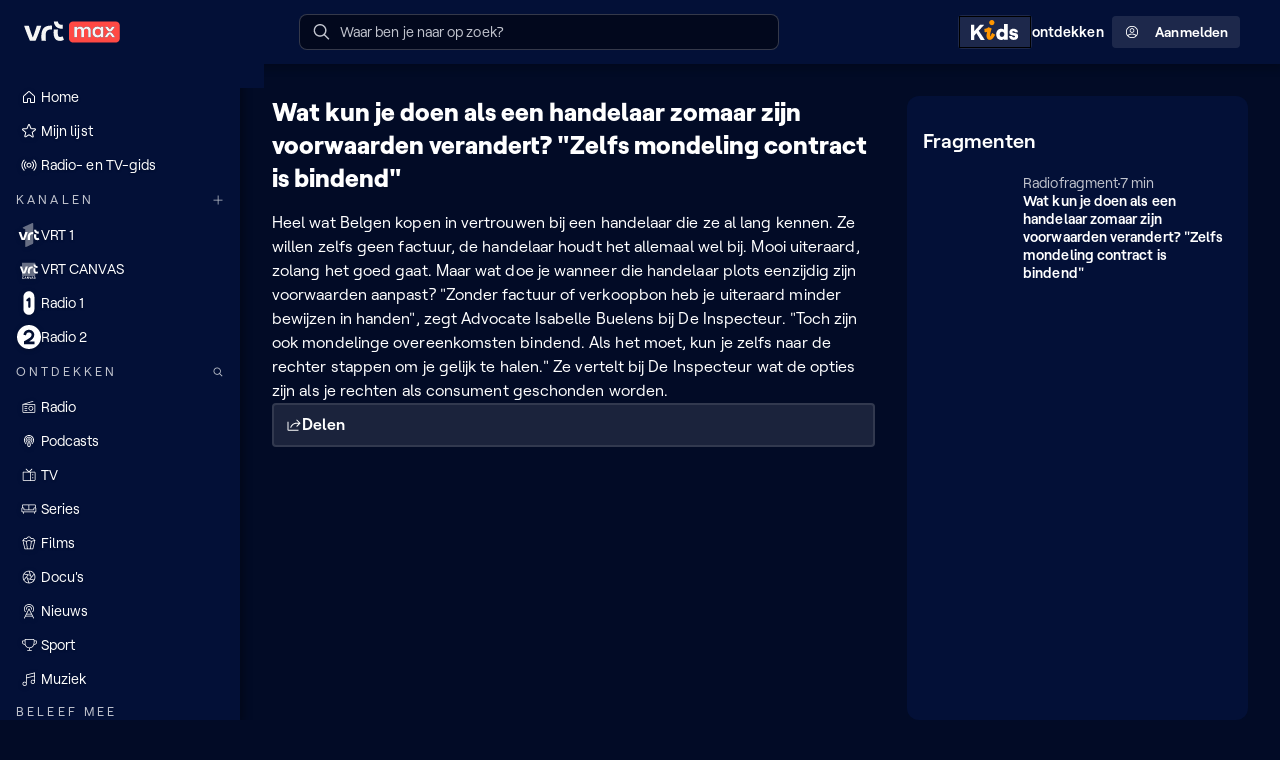

--- FILE ---
content_type: application/x-javascript
request_url: https://www.vrt.be/vrtnu-resources/js/main-c840ca6c.98a4d9df.bundle.js
body_size: 15026
content:
!function(){try{var e="u">typeof window?window:"u">typeof global?global:"u">typeof globalThis?globalThis:"u">typeof self?self:{},l=(new e.Error).stack;l&&(e._sentryDebugIds=e._sentryDebugIds||{},e._sentryDebugIds[l]="62f2735e-56c2-4042-b65a-4fbda46572b1",e._sentryDebugIdIdentifier="sentry-dbid-62f2735e-56c2-4042-b65a-4fbda46572b1")}catch(e){}}();var _global="u">typeof window?window:"u">typeof global?global:"u">typeof globalThis?globalThis:"u">typeof self?self:{};_global.SENTRY_RELEASE={id:"1.5.15"};"use strict";(globalThis.webpackChunkvrtnu_web=globalThis.webpackChunkvrtnu_web||[]).push([[449],{395(e,l,t){t.d(l,{A:()=>s});var n=t(4848),r=t(2583),i=t(6739);let a={loadingTile:"DIkKG_",landscape:"y4M98c",portrait:"E3_E3h",logo:"vdpqLE",media:"jLsqo1",shimmer:"TAncOd",square:"hd0h1s",meta:"rcaktY",text:"FCflQ7",body:"zT1dTh"},s=({aspectRatio:e="landscape",orientation:l=i.N.Portrait,hideBody:t,tileType:s})=>{let o="logo"===s;return(0,n.jsxs)("div",{className:(0,r.xW)(a.loadingTile,a[l],o&&a.logo),children:[(0,n.jsx)("div",{className:(0,r.xW)(a.media,a[e])}),!t&&!o&&(0,n.jsxs)("div",{className:a.body,children:[(0,n.jsx)("div",{className:a.meta}),(0,n.jsx)("div",{className:a.text}),"portrait"!==e&&l!==i.N.Portrait&&(0,n.jsx)("div",{className:a.text})]})]})}},669(e,l,t){t.d(l,{A:()=>n});let n={detachedPlayerPlaceholder:"mPuPAF",visible:"dwwD0B",playerPlaceholder:"kqAuwU",placeholderCover:"WV_jAb",audio:"dkHfKl",video:"MbxtIE",placeholderBackground:"PhKcTv",containerRoundedCorners:"IWLLHO",placeholderPlayButton:"XOd9Lo"}},1187(e,l,t){t.d(l,{A:()=>b});var n=t(4848),r=t(6540),i=t(7e3),a=t(5044),s=t(5053),o=t(5012),c=t(2583),d=t(7517),u=t(4109),v=t(7110),p=t(353),m=t(3433),h=t(4243),f=t(8013),g=t(8532),j=t(5572);let x=({items:e,title:l,action:t,isHidden:r,onClick:i})=>{var a,u;let{pathname:x,search:y}=(0,m.zy)(),{theme:b}=(0,s.tg)(),A=r?-1:void 0;return(0,n.jsxs)("section",{className:"pWG8Mo",children:[l&&(0,n.jsxs)("div",{className:"XfKWJl",children:[(0,n.jsx)("h2",{className:"QVb3wZ",children:l}),t&&(0,n.jsxs)(p.A,{ariaLabel:t.accessibilityLabel,className:"Tf6Lc6",link:t.action.link,tabIndex:A,onClick:i,children:[(null==(a=t.icons)?void 0:a.length)>0&&(0,n.jsx)(v.A,{icon:(0,c.AV)(null==(u=t.icons)?void 0:u[0].value.name),inline:!0}),(0,n.jsx)("span",{className:"R0AYsE",children:t.title})]})]}),(0,n.jsx)("ul",{className:(0,c.xW)("qsT4_y",b!==h.CV.DEFAULT&&"qr1rLq"),"aria-label":l,children:null==e?void 0:e.map(({content:e})=>{var l,t;let r=(0,c.r5)(null==e?void 0:e.action),a=(null==(l=(0,f.E)(x))?void 0:l.routeKey)===o.TE,s=!!(0,m.B6)(`${o.o2}/${o.fp[o.ev].path}`,x)&&!!(0,m.B6)(`${o.o2}/${o.fp[o.ev].path}`,r),u=!!(0,m.B6)(`${o.o2}/${o.fp[o.H3].path}`,x)&&!!(0,m.B6)(`${o.o2}/${o.fp[o.H3].path}`,r),N=s||u||`${x}${a?y:""}`===r;return(0,n.jsx)("li",{className:"aFC6oL",children:(0,n.jsxs)(p.A,{ariaCurrent:r===x,link:r,onClick:i,tabIndex:A,className:(0,c.xW)("roWdo8",N&&"JZj9GZ"),externalTarget:(0,g.z0)(null==e?void 0:e.action)?e.action.externalTarget:void 0,children:[((e,l)=>{if(e){if((0,g.n2)(e)){var t;let r=(0,c.AV)(null==(t=e[l?"activeValue":"value"])?void 0:t.name);if(!r)return;return(0,n.jsx)("span",{className:"OiY8Ni",children:(0,n.jsx)(v.A,{icon:r})})}if((0,g.vG)(e)){let t=(0,j.s)(e.value),r=(0,j.s)(e.activeValue),i=l&&r?r.src:null==t?void 0:t.src;if((null==t?void 0:t.format)==="PNG"&&(i=(0,c.Sv)({src:i,width:64})),!i)return;return(0,n.jsx)("span",{className:"HnaYoC",children:(0,n.jsx)(d.A,{src:i,square:!0})})}}})(null==e||null==(t=e.icons)?void 0:t[0],N),(0,n.jsx)("span",{className:(0,c.xW)("bRfJI5",b===h.CV.DEFAULT&&"HaPcYP"),children:e.title})]})},null==e?void 0:e.objectId)})})]})},y=({items:e,isHidden:l=!1,onClick:t,addMiniPlayerBottomMargin:r},m)=>{let{isKidsProfile:h}=(0,a.ur)(),{setZone:f,isKidsZoneActive:g}=(0,s.tg)(),j=l?-1:void 0,y=null==e?void 0:e.filter(e=>(null==e?void 0:e.__typename)==="NavigationSelectNode").flatMap(e=>e.options),b=null==e?void 0:e.filter(e=>(null==e?void 0:e.__typename)!=="NavigationSelectNode");return(0,n.jsx)("nav",{"aria-hidden":l||void 0,"aria-label":"Hoofdnavigatie",className:(0,c.xW)("l0mBAP",l&&"VteAvd"),ref:m,children:(0,n.jsxs)("div",{className:(0,c.xW)("ijoNEZ",r&&"G4XVLe"),tabIndex:-1,children:[(0,n.jsx)("div",{className:"r7e1BB",children:(null==b?void 0:b.length)>0&&b.map(e=>(0,n.jsx)(x,{items:null==e?void 0:e.nodes,title:null==e?void 0:e.title,action:null==e?void 0:e.content,isHidden:l,onClick:t},null==e?void 0:e.objectId))}),(null==y?void 0:y.length)>0&&(0,n.jsx)("div",{className:"HJsBm_",children:y.map(e=>{var l,t,r,i;return(0,n.jsx)(u.A,{active:!(null==e||null==(t=e.action)||null==(l=t.zone)?void 0:l.preferredZone),icon:null==e||null==(r=e.icons)?void 0:r[0],link:null==e||null==(i=e.action)?void 0:i.link,onClick:()=>{var l,t;return f(null==e||null==(t=e.action)||null==(l=t.zone)?void 0:l.preferredZone)},children:null==e?void 0:e.title},null==e?void 0:e.objectId)})}),!h&&!g&&(0,n.jsxs)("div",{className:"w4OU9z",children:[(0,n.jsxs)(p.A,{className:"UgqWAm",link:`${o.o2}/help/`,tabIndex:j,onClick:t,children:[(0,n.jsx)("span",{className:"YDm1zf",children:(0,n.jsx)(v.A,{icon:i.questionIcon,inline:!0})}),(0,n.jsx)("span",{className:"Ps2B9I",children:"Help"})]}),(0,n.jsxs)("div",{className:"YeHQbP",children:[(0,n.jsx)(p.A,{link:"https://www.vrt.be/vrtnws/nl/",tabIndex:j,externalTarget:"OS_BROWSER",children:(0,n.jsx)(d.A,{alt:"VRT NWS",src:"/content/dam/vrtvideo/branding/logos/vrtnws/v2/primary.svg",height:1.5,width:1.5,square:!0})}),(0,n.jsx)(p.A,{link:"https://sporza.be/nl/",tabIndex:j,externalTarget:"OS_BROWSER",children:(0,n.jsx)(d.A,{alt:"Sporza",src:"/content/dam/vrtvideo/branding/logos/sporza/v1/primary.svg",height:1.5,width:1.5,square:!0})})]})]})]})})};y.displayName="SideNavigation";let b=(0,r.forwardRef)(y)},1500(e,l,t){t.d(l,{z:()=>r});var n,r=((n={}).VOD="vod",n.LIVE_VIDEO="live_video",n.VODCAST="vodcast",n.AOD="aod",n.LIVE_AUDIO="live_audio",n.PODCAST="podcast",n)},1617(e,l,t){t.d(l,{A:()=>m});var n=t(4848),r=t(6540),i=t(3433),a=t(4243),s=t(9676),o=t(7793),c=t(7835),d=t(8013),u=t(5012),v=t(3961),p=t(5118);let m=()=>{var e;let l=(0,s.ag)(),{searchInputRef:t,moveFocusToContent:m}=(0,o.zM)(),h=(0,i.Zp)(),[f]=(0,i.ok)(),{pathname:g}=(0,i.zy)(),[j,x]=(0,r.useState)(""),{activeRoute:y}=(0,d.A)(),b=(0,c.A)(a.LO.tabletAndUp),A=y===u.TE,N=null==l||null==(e=l.appRoutes)?void 0:e.find(e=>"AppSearchRoute"===e.__typename);(0,r.useEffect)(()=>{A?x(null==f?void 0:f.get("q")):x("")},[y]),(0,r.useEffect)(()=>{let e;return(j||""===j)&&(e=setTimeout(()=>{E()},300)),()=>{e&&clearTimeout(e)}},[j]);let E=()=>{A&&O(j)},O=e=>{var l,t;let n=(0,v.M)(null==N?void 0:N.linkTemplate,[(l=function(e){for(var l=1;l<arguments.length;l++){var t=null!=arguments[l]?arguments[l]:{},n=Object.keys(t);"function"==typeof Object.getOwnPropertySymbols&&(n=n.concat(Object.getOwnPropertySymbols(t).filter(function(e){return Object.getOwnPropertyDescriptor(t,e).enumerable}))),n.forEach(function(l){var n;n=t[l],l in e?Object.defineProperty(e,l,{value:n,enumerable:!0,configurable:!0,writable:!0}):e[l]=n})}return e}({},null==N?void 0:N.queryStringToken),t=t={value:e},Object.getOwnPropertyDescriptors?Object.defineProperties(l,Object.getOwnPropertyDescriptors(t)):(function(e,l){var t=Object.keys(e);if(Object.getOwnPropertySymbols){var n=Object.getOwnPropertySymbols(e);t.push.apply(t,n)}return t})(Object(t)).forEach(function(e){Object.defineProperty(l,e,Object.getOwnPropertyDescriptor(t,e))}),l)]);n&&n!==`${g}?${null==f?void 0:f.toString()}`&&h(n)};return(0,n.jsx)(p.A,{ref:t,type:"search",placeholder:"Waar ben je naar op zoek?",value:j||"",onInputChange:e=>{x(e)},onReset:()=>{x(""),A&&O("")},onEnter:e=>{O(e),b&&m(!0)}})}},3239(e,l,t){t.d(l,{ML:()=>f,jl:()=>x,wo:()=>g});var n=t(6540),r=t(3433),i=t(7496),a=t(4243),s=t(6472),o=t(5925),c=t(3475),d=t.n(c),u=t(7536),v=t(8532),p=t(1500),m=t(4994);function h(e){for(var l=1;l<arguments.length;l++){var t=null!=arguments[l]?arguments[l]:{},n=Object.keys(t);"function"==typeof Object.getOwnPropertySymbols&&(n=n.concat(Object.getOwnPropertySymbols(t).filter(function(e){return Object.getOwnPropertyDescriptor(t,e).enumerable}))),n.forEach(function(l){var n;n=t[l],l in e?Object.defineProperty(e,l,{value:n,enumerable:!0,configurable:!0,writable:!0}):e[l]=n})}return e}function f(e,l,t){var r;let{playerInstance:i,config:a,status:{isInitialized:o}}=(0,s.IF)(),c=(0,n.useRef)(l);(0,n.useLayoutEffect)(()=>{c.current=l},[l]),(0,n.useEffect)(()=>{var l,n,r;if(!(null==i||null==(l=i.current)?void 0:l.addEventListener)||!o)return;let s=e=>c.current(e);return(null==a||null==(n=a.activeMode)?void 0:n.streamId)&&(null==(r=i.current)||r.addEventListener(e,s)),()=>{var l;null==(l=i.current)||l.removeEventListener(e,s),null==t||t()}},[e,null==a||null==(r=a.activeMode)?void 0:r.streamId,o])}function g({brand:e,classification:l,linkTemplate:t,mediaType:i,modes:o,playerId:c,posterImageUrl:d,progress:f,subtitle:g,title:x}){let{config:y,dispatch:b,reset:A,status:N}=(0,s.IF)(),[E]=(0,r.ok)(),{pathname:O}=(0,r.zy)(),k=(0,m.ih)(o),w=(0,v.q$)(k)?k.aspectRatio:void 0,I=()=>{var n,r,s,v;let j=!!(null==k?void 0:k.adsUrl),I=(null==o?void 0:o.length)>1?a.l3.SEAMLESS:a.l3.REGULAR,P=(0,m.TE)(o),S=(0,m.fC)(E,f),T=(0,m.AI)({activeConfig:y,adsUrl:null==k?void 0:k.adsUrl,liveStartOverConfig:S,nextAspectRatio:w}),C=!!(null==(r=navigator)||null==(n=r.userActivation)?void 0:n.isActive)&&(i===p.z.LIVE_VIDEO||i===p.z.LIVE_AUDIO);T&&N.isInitialized&&A(),b({type:u.Zl.INIT_CONFIG,payload:(s=h({status:h({},N,T&&{isInitialized:!1,isLoading:!0}),config:{activeMode:k,autoplay:C,aspectRatio:w,enableQoE:!0,isLiveStartOver:null==S?void 0:S.isLiveStartOver,linkTemplate:t,mediaType:i,modes:o,pageLink:O,playbackRangeStart:null==S?void 0:S.playbackRangeStart,playerId:c,playerMode:P},metaData:{classification:l,posterImageUrl:d,title:x,description:g,brand:e,updateType:"init",progress:f},uiConfig:{layout:I}},j&&{adConfig:{omidDomainOverride:!0}}),v=v={error:null},Object.getOwnPropertyDescriptors?Object.defineProperties(s,Object.getOwnPropertyDescriptors(v)):(function(e,l){var t=Object.keys(e);if(Object.getOwnPropertySymbols){var n=Object.getOwnPropertySymbols(e);t.push.apply(t,n)}return t})(Object(v)).forEach(function(e){Object.defineProperty(s,e,Object.getOwnPropertyDescriptor(v,e))}),s)})};if((0,n.useEffect)(()=>{var l;k&&k.streamId===(null==y||null==(l=y.activeMode)?void 0:l.streamId)&&b({type:u.Zl.UPDATE_METADATA,payload:{title:x,description:g,posterImageUrl:d,brand:e}})},[x,g,d]),(0,n.useLayoutEffect)(()=>{j({playerId:c,mediaType:i,modes:o},y,null==N?void 0:N.isPlaying)&&I()},[c]),k)return I}let j=(e,l,t)=>{var n;return(!t||!!(null==e?void 0:e.playerId)&&e.mediaType===(null==l?void 0:l.mediaType)&&(null==(n=e.modes)?void 0:n.length)>0)&&(null==e?void 0:e.playerId)!==(null==l?void 0:l.playerId)},x=()=>{var e,l;let{config:t,uiConfig:r,dispatch:c}=(0,s.IF)(),{activeMode:v,pageLink:p}=t||{},[m,h]=(0,i.IT)({query:d(),variables:{pageId:p},pause:!0}),{title:f,subtitle:g,image:j,maxAge:x}=(null==m||null==(l=m.data)||null==(e=l.page)?void 0:e.player)||{};(0,o.A)({callback:()=>h({requestPolicy:"network-only"}),maxAge:x||30,skip:!(null==v?void 0:v.streamId)||(null==r?void 0:r.layout)!==a.l3.DETACHED}),(0,n.useEffect)(()=>{(f||g||j)&&c({type:u.Zl.UPDATE_METADATA,payload:{title:f,description:g,posterImageUrl:null==j?void 0:j.templateUrl}})},[f,g,null==j?void 0:j.templateUrl])}},3643(e,l,t){t.d(l,{e:()=>k});var n=t(4848),r=t(1358),i=t(6540),a=t(7e3),s=t(961),o=t(6472),c=t(3438),d=t(5959),u=t(5395),v=t(3433),p=t(4243),m=t(5053),h=t(7536),f=t(2583),g=t(4399),j=t(1500),x=t(7143),y=t(3239),b=t(4994),A=t(669);function N(e){for(var l=1;l<arguments.length;l++){var t=null!=arguments[l]?arguments[l]:{},n=Object.keys(t);"function"==typeof Object.getOwnPropertySymbols&&(n=n.concat(Object.getOwnPropertySymbols(t).filter(function(e){return Object.getOwnPropertyDescriptor(t,e).enumerable}))),n.forEach(function(l){var n;n=t[l],l in e?Object.defineProperty(e,l,{value:n,enumerable:!0,configurable:!0,writable:!0}):e[l]=n})}return e}function E(e,l){return l=null!=l?l:{},Object.getOwnPropertyDescriptors?Object.defineProperties(e,Object.getOwnPropertyDescriptors(l)):(function(e,l){var t=Object.keys(e);if(Object.getOwnPropertySymbols){var n=Object.getOwnPropertySymbols(e);t.push.apply(t,n)}return t})(Object(l)).forEach(function(t){Object.defineProperty(e,t,Object.getOwnPropertyDescriptor(l,t))}),e}let O=()=>{var e,l,t;let{adConfig:r,config:a,dispatch:s,error:d,fullPlayerRef:u,metaData:O,nextConfig:k,playerInstance:w,reset:I,status:P,uiConfig:S}=(0,o.IF)(),{theme:T}=(0,m.tg)(),C=(0,v.Zp)(),[L,D]=(0,i.useState)(!1),{pathname:R,hash:M}=(0,v.zy)(),[_]=(0,v.ok)(),z=(0,i.useRef)(null),{activeMode:V,autoplay:U,aspectRatio:W,enableQoE:Z,isLiveStartOver:F,pageLink:q,linkTemplate:B,mediaType:H,modes:$,playbackRangeStart:K,playerMode:Y}=a||{},{layout:J}=S||{},{classification:G,title:Q,description:X,posterImageUrl:ee,brand:el,progress:et}=O||{},{width:en}=(null==u||null==(l=u.current)||null==(e=l.getBoundingClientRect)?void 0:e.call(l))||{},er=J===p.l3.REGULAR||J===p.l3.SEAMLESS,ei=(e,l)=>E(N(E(N({},(0,b.M_)(V)),{description:X,cimMediaTracking:null==V?void 0:V.cimMediaTrackingData,ebaContexts:(0,b.zk)(null==V?void 0:V.mediaTrackingData),isLiveStartover:F}),(0,b.jw)(et,null==V?void 0:V.resumePointTemplate,_)),{posterImageUrl:(0,f.Sv)({src:ee,width:en}),playbackRangeStart:K,playerMode:l,title:Q,type:e,viewGuide:(0,b.it)(G),version:x.WJ}),ea=async e=>{var l,t;if(e&&(null==(l=w.current)?void 0:l.api)){let l=(null==$?void 0:$.length)>1;if(l&&ec(e),l&&"video"===e){let l=(0,b.r$)($,e);await w.current.api.updatePlayerMode(e,l)}else await (null==(t=w.current.api)?void 0:t.updatePlayerMode(e));s({type:h.Zl.UPDATE_PLAYERMODE,payload:e})}},es=async()=>{await ea("video")},eo=async()=>{await ea("audio")};(0,y.ML)("sourceloaded",()=>{var e,l;P.isReady||s({type:h.Zl.SET_ISREADY,payload:!0}),(P.isPlaying||U)&&(null==(l=w.current)||null==(e=l.api)||e.play())}),(0,y.ML)("play",()=>{s({type:h.Zl.SET_ISPLAYING,payload:!0})}),(0,y.ML)("pause",()=>{s({type:h.Zl.SET_ISPLAYING,payload:!1})}),(0,y.ML)("ended",()=>{s({type:h.Zl.SET_ISPLAYING,payload:!1})}),(0,y.ML)("playermodechangerequestedtovideo",()=>void es()),(0,y.ML)("playermodechangerequestedtoaudio",()=>void eo()),(0,y.ML)("canplay",()=>{var e;let l=null==_||null==(e=_.get)?void 0:e.call(_,"starttime");if(l){let e=parseInt(l);isNaN(e)||(w.current.api.currentTime=e)}}),(0,y.ML)("fault",({detail:{content:e}})=>{if(!e)return;let{code:l,message:t,title:n}=e;s({type:h.Zl.SET_ERROR,payload:{code:l,title:n,message:t}})}),(0,y.ML)("playerrerendered",()=>{P.isLoading&&s({type:h.Zl.SET_ISLOADING,payload:!1})}),(0,y.ML)("exitplayerrequested",()=>{s({type:h.Zl.UNLOAD_PLAYER})}),(0,y.ML)("restoredetachrequested",()=>{q&&C(q)});let ec=e=>{var l;let t="video"===e?"VideoPlayerMode":"AudioPlayerMode",n=null==$||null==(l=$.find(e=>(null==e?void 0:e.__typename)===t))?void 0:l.token;n&&B&&C(`${B.replace(n.placeholder,n.value)}${M||""}`,{replace:!0})};(0,i.useEffect)(()=>{if((null==V?void 0:V.streamId)&&"update"===O.updateType&&Y&&P.isInitialized){let e=ei(H,Y);(async()=>{var e;return await (null==(e=w.current.api)?void 0:e.currentMediaReference)})().then(l=>{var t;null==(t=w.current.api)||t.updateMetaData([l],void 0,[e])})}},[Q,X,ee]),(0,y.jl)(),(0,i.useLayoutEffect)(()=>{J&&P.isInitialized&&(async()=>{w.current.remove(),await w.current.api.updateUi({layout:J})})().then(()=>{eu(J)}).catch(()=>console.error(`Could not update player layout to ${J}`))},[J]);let ed=(0,i.useRef)(!1),eu=e=>{e===p.l3.DETACHED&&(null==z?void 0:z.current)?(z.current.appendChild(w.current),D(!1)):er&&(null==u?void 0:u.current)?u.current.appendChild(w.current):!er||(null==u?void 0:u.current)||(ed.current=!0)};return(0,i.useEffect)(()=>{(null==u?void 0:u.current)&&!L?D(!0):(null==u?void 0:u.current)||!L||D(!1)},[u,L]),(0,i.useLayoutEffect)(()=>{ed.current&&L&&(eu(J),ed.current=!1)},[L,J]),(0,i.useEffect)(()=>{let e=_.get("starttime");if(e&&P.isInitialized&&(null==S?void 0:S.layout)!==p.l3.DETACHED){let l=parseInt(e);isNaN(l)||(w.current.api.currentTime=l,w.current.api.play())}},[_]),(0,i.useLayoutEffect)(()=>{var e,l,t,n;(null==w||null==(l=w.current)||null==(e=l.api)?void 0:e.isAdActive)&&H!==(null==(t=k.current)?void 0:t.mediaType)?I(!0):(a&&P.isPlaying&&a.mediaType!==(null==(n=k.current)?void 0:n.mediaType)&&J!==p.l3.DETACHED&&!d&&s({type:h.Zl.UPDATE_LAYOUT,payload:p.l3.DETACHED}),(P.isInitialized&&!P.isPlaying&&!k.current||d)&&s({type:h.Zl.UNLOAD_PLAYER}))},[R]),(0,i.useLayoutEffect)(()=>{let e=el&&((null==$?void 0:$.length)>1||H===j.z.AOD||H===j.z.LIVE_AUDIO);if(P.isInitialized){var l;let t=J===p.l3.DETACHED?180:-15,n="var(--color-neutral-200)",r="var(--color-neutral-50)";(T===p.CV.KETNETJR||T===p.CV.KETNET)&&(n="var(--color-transparent-default-10)",r="var(--color-transparent-default-10)");let i=`linear-gradient(${t}deg, ${n} 0%, ${r} 100%)`;e&&(i=`var(--channel-${el}-gradient-base)`),null==(l=w.current)||l.style.setProperty("--player-background-gradient",i)}},[el,H,P.isInitialized,J,T]),(0,i.useEffect)(()=>{P.scriptLoaded&&(null==V?void 0:V.streamId)&&!P.isInitialized&&!w.current?(()=>{if(!(null==V?void 0:V.streamId))return;let e=ei(H,Y),l={aggregatorUrl:"https://media-services-public.vrt.be/vualto-video-aggregator-web/rest/external/v2",aspectRatio:(0,b.Su)(W),cimId:".cA63ye4ZyIIPzz71Hl5Bqe1rmDIl1s5ggCFAoZ9PvL.I7",clientCode:"vrtnu-web@PROD",ddtEnvironment:"prod",enableQoE:Z,mediaReferences:[V.streamId]},t={uiLanguage:"nl",skin:(0,b.Dk)(T),skinVariant:"dark",interactionConfig:{automatic:!1,env:"prod"},detachable:!0,backgroundOverride:"var(--player-background-gradient)",layout:J},n=document.createElement("vrt-mediaplayer");n.playerConfig=l,n.uiConfig=t,n.mediaMetaDatas=[e],n.adConfig=r,w.current=n,eu(J),n.addEventListener("ready",()=>{P.isInitialized||s({type:h.Zl.SET_INITIALIZED,payload:!0})})})():P.isInitialized&&!a&&I()},[P.scriptLoaded,null==V?void 0:V.streamId,P.isInitialized]),(0,i.useEffect)(()=>{P.isInitialized&&P.isReady&&(null==V?void 0:V.streamId)&&Y&&(async()=>{if(await w.current.api.currentMediaReference!==(null==V?void 0:V.streamId)){let e=ei(H,Y);w.current.api.src={newMediaReferences:[null==V?void 0:V.streamId],newMediaMetaDatas:[e]}}})().catch(e=>console.error("Could not set new player source",e))},[null==V?void 0:V.streamId,P.isReady]),(0,i.useEffect)(()=>{a&&P.isInitialized&&I()},[T]),(0,n.jsxs)(n.Fragment,{children:[er&&P.isInitialized&&(0,n.jsx)(g.default,{id:g.PORTAL_SKIP_LINK_MEDIAPLAYER,children:(0,n.jsx)(c.A,{link:`#${null==(t=w.current)?void 0:t.id}`,text:"Naar mediaspeler",mode:"secondary"})}),P.isInitialized&&(0,n.jsx)("div",{ref:z,className:(0,f.xW)(A.A.detachedPlayerPlaceholder,J===p.l3.DETACHED&&A.A.visible)})]})};O.displayName="OnePlayer";let k=()=>{let{fullPlayerRef:e,uiConfig:l,playerInstance:t,reset:i}=(0,o.IF)();return(0,n.jsx)(r.tH,{fallback:({resetError:r})=>{var a;return"detached"===l.layout?(0,n.jsx)(w,{resetError:()=>{r(),i(!0)}}):(null==(a=t.current)||a.remove(),(0,n.jsx)(n.Fragment,{children:!!(null==e?void 0:e.current)&&(0,s.createPortal)((0,n.jsx)(I,{resetError:()=>{r(),i(!0)}}),e.current)}))},children:(0,n.jsx)(O,{})})},w=({resetError:e})=>(0,n.jsxs)("div",{className:"JSPCML",children:[(0,n.jsx)("p",{children:"Oei. Er ging iets mis..."}),(0,n.jsx)(c.A,{icon:a.closeIcon,iconSize:a.onePlayerMiniButtonsPlayIconSize,mode:"transparent",onClick:e,ariaLabel:"Sluiten"})]}),I=({resetError:e})=>{let{error:l}=(0,o.IF)();return(0,i.useEffect)(()=>{l||e()},[l]),(0,n.jsx)(d.A,{type:x.hF,children:(0,n.jsx)(u.A,{title:"Oeps",content:"Er ging iets mis bij het laden van de mediaspeler.",children:(0,n.jsx)(c.A,{mode:"secondary",text:"Probeer opnieuw",onClick:e})})})}},4994(e,l,t){t.d(l,{AI:()=>h,Dk:()=>x,M_:()=>u,Su:()=>d,TE:()=>o,Ui:()=>s,fC:()=>p,ih:()=>f,io:()=>c,it:()=>g,jw:()=>v,r$:()=>m,zk:()=>j});var n=t(4243),r=t(3461),i=t(1500),a=t(7143);let s=(e,l)=>{if(e)switch(e){case"AudioLivestreamPage":if("video"===o(l))return i.z.LIVE_VIDEO;return i.z.LIVE_AUDIO;case"LivestreamPage":return i.z.LIVE_VIDEO;case"EpisodePage":return i.z.VOD;case"RadioEpisodePage":case"RadioFragmentPage":return i.z.AOD;case"PodcastEpisodePage":return i.z.PODCAST;default:console.warn(`No matching mediaType for ${e}`);return}},o=e=>{var l;if(!(null==e?void 0:e.length))return;let t=null==(l=e.find(e=>e.active))?void 0:l.__typename;return"AudioPlayerMode"===t?"audio":"VideoPlayerMode"===t?"video":void 0},c=(e,l)=>{if(l)return a.DS;switch(e){case"audio":return a.Q6;case"video":return a.hF;default:return}},d=e=>{switch(e){case"SIXTEEN_BY_NINE":case"FOUR_BY_THREE":default:return"16:9";case"NINE_BY_SIXTEEN":return"9:16"}},u=e=>{if(null==e?void 0:e.adsUrl)return{aVodUrl:null==e?void 0:e.adsUrl,aVodType:"gam"}},v=(e,l,t)=>{var n;if(l)return{resumePoint:!(null==t||null==(n=t.get)?void 0:n.call(t,"starttime"))&&!(null==e?void 0:e.completed)&&(null==e?void 0:e.progressInSeconds)||void 0,resumePointTemplate:l}},p=(e,l)=>{if(l&&(null==e?void 0:e.get("startOver"))==="true")return{isLiveStartOver:!0,playbackRangeStart:new Date(Date.now()-1e3*l.progressInSeconds).toISOString()}},m=(e,l)=>{var t;let n;if(null==e?void 0:e.length)return"audio"===l&&(n="AudioPlayerMode"),"video"===l&&(n="VideoPlayerMode"),null==(t=e.find(e=>e.__typename===n))?void 0:t.streamId},h=({activeConfig:e,adsUrl:l,liveStartOverConfig:t,nextAspectRatio:n})=>{var r;let i,a,s,o,c=(i=!!(null==e?void 0:e.isLiveStartOver),a=!!(null==t?void 0:t.isLiveStartOver),s=null==e?void 0:e.playbackRangeStart,o=null==t?void 0:t.playbackRangeStart,i!==a||a&&s!==o);return n!==(null==e||null==(r=e.activeMode)?void 0:r.aspectRatio)||!!l||c},f=e=>{if(e)return e.find(e=>(null==e?void 0:e.active)===!0)},g=e=>{if(null==e?void 0:e.length)return e.map(e=>null==e?void 0:e.iconName)},j=e=>{var l,t,n;if(null==e||null==(l=e.perTrigger)?void 0:l.length)return r.A.analyticsService.instantiateTemplate(null==(n=e.perTrigger[0])||null==(t=n.template)?void 0:t.id,e.data)},x=e=>e===n.CV.KETNET?"ketnet":e===n.CV.KETNETJR?"ketnet_junior":"vrtmax"},5797(e,l,t){t.d(l,{A:()=>i});var n=t(6540),r=t(3885);let i=()=>({navigateWithToken:(0,n.useCallback)(e=>()=>{let l=window.open("","_blank");window.VRT.SSOController.getNewIdToken(t=>{let n=(0,r.I)(e,t);n&&l?l.location.href=n:null==l||l.close()})},[])})},5989(e,l,t){t.d(l,{A:()=>c});var n=t(4848),r=t(7e3),i=t(4243),a=t(6315),s=t(7835),o=t(3438);let c=({mode:e,sharingLink:l,text:t="Delen",textAlignment:c})=>{let{showSnackbar:d}=(0,a.k)(),u=(0,s.A)(i.LO.tabletLandscapeAndUp),v=async()=>{let e=l||window.location.href;if(navigator.share&&!u)navigator.share({title:"",url:e}).catch(()=>{});else try{await window.navigator.clipboard.writeText(e),d({text:(0,n.jsx)("p",{children:"Link gekopieerd!"}),icon:r.shareIcon})}catch(e){d({text:(0,n.jsx)("p",{children:"Link kon niet gekopieerd worden..."}),icon:r.shareIcon})}};return(0,n.jsx)(o.A,{icon:r.shareIcon,mode:e,onClick:()=>void v(),text:t,textAlignment:c})}},6126(e,l,t){t.d(l,{A:()=>K});var n=t(4848),r=t(6540),i=t(7e3),a=t(7496),s=t(4243),o=t(7835),c=t(3438);let d="VAcJir",u="qPl6nS",v="wVZmZX",p="MFreHp",m="dAJ5eV",h="U99D8x",f="K0ER5S",g="S13keg",j="qw68ZG",x="M5gfhE",y="rvqx2Z",b=({loggedOut:e,user:l,onClick:t,isMenuExpanded:r=!1})=>{let a=(0,o.A)(s.LO.mobile);return e?(0,n.jsx)(c.A,{mode:"secondary",text:a?"":"Aanmelden",className:d,onClick:t,icon:i.profileIcon,ariaExpanded:r,ariaLabel:"Profielmenu: Aanmelden"}):(0,n.jsx)(c.A,{mode:"secondary",text:a?"":l.name,className:d,icon:a||!l.avatar?i.profileIcon:{__typename:"ImageIcon",position:"right",value:{srcSet:[{format:"PNG",src:l.avatar,width:24,height:24,__typename:"ImageIconSource"}],__typename:"ImageIconValue"}},iconSize:1.25,iconPosition:"right",onClick:t,ariaExpanded:r,ariaLabel:`Profielmenu: ${l.name}`,truncate:!a})};var A=t(9676),N=t(7793),E=t(5044),O=t(7165),k=t(3863),w=t(8262),I=t.n(w),P=t(2583),S=t(5797),T=t(8227);let C="GA1OFP",L=({name:e,type:l,src:t})=>{let r="main"===l?e.charAt(0).toUpperCase():void 0;return(0,n.jsxs)("div",{className:"BfifR5",children:[r?(0,n.jsx)("span",{className:C,children:r}):(0,n.jsx)("div",{className:(0,T.A)(C,"child"===l&&"UBYdTx"),children:(0,n.jsx)("img",{src:t,alt:""})}),(0,n.jsx)("span",{className:"RuZneZ",children:e})]})};var D=t(7110),R=t(8718);let M=({onClick:e})=>(0,n.jsxs)("button",{className:(0,P.xW)(R.A.button,R.A.transparent,R.A.center,"CC7ZJg"),onClick:e,children:[(0,n.jsx)(D.A,{icon:i.signOutIcon,inline:!0,size:1.25}),"Afmelden"]}),_="bC23eK",z=({profile:e,onClick:l})=>(0,n.jsxs)("button",{className:(0,P.xW)(R.A.button,R.A.transparent,"HRnc98","child"===e.type&&"bzEKfl"),onClick:l,children:[(0,n.jsxs)("div",{className:"vlvXMF",children:[e.imageSrc?(0,n.jsx)("div",{className:_,children:(0,n.jsx)("img",{src:e.imageSrc,alt:""})}):(0,n.jsx)("span",{className:(0,P.xW)(_,"D9ltvY"),children:e.name.charAt(0).toUpperCase()}),e.parentInitial&&(0,n.jsx)("span",{className:"wkt1KX",children:e.parentInitial})]}),(0,n.jsx)("span",{className:"JYbZ0P",children:e.name})]}),V="NpJctN",U=({title:e,description:l,icon:t,zoneIcon:r,className:a="",target:s,onClick:o})=>{let c=()=>(0,n.jsxs)("div",{className:V,children:[(0,n.jsxs)("div",{className:"gw5hux",children:[r&&(0,n.jsx)(D.A,{icon:r,size:1,className:"xW1bbC"}),t&&(0,n.jsx)(D.A,{icon:t,size:1.5,className:"wUZzA6"})]}),(0,n.jsxs)("div",{className:"ZvwWOK",children:[(0,n.jsx)("span",{children:e}),l&&(0,n.jsx)("span",{className:"ghpFDl",children:l})]})]});return(0,n.jsx)("button",{className:(0,P.xW)(R.A.button,R.A.transparent,"TgTJOz",s&&"ddgKyX",r&&"k3Zmvj",a),onClick:o,children:s?(0,n.jsxs)(n.Fragment,{children:[(0,n.jsx)("div",{className:V,children:c()}),"internal"===s&&(0,n.jsx)(D.A,{icon:i.chevronRightIcon,inline:!0,size:1}),"external"===s&&(0,n.jsx)(D.A,{icon:i.linkExternalIcon,inline:!0,size:1})]}):(0,n.jsx)(n.Fragment,{children:c()})})};var W=t(5549);let Z=({salutation:e,welcomeText:l,activeProfile:t,profilesList:r,onProfileClick:a,navigateToScreen:s,navigateWithToken:o,closeWidget:c})=>{var d,u;let{openSurvey:f}=(0,W.R)(),g="main"===(null==(u=window.VRT)||null==(d=u.SSOController)?void 0:d.getAuthType());return(0,n.jsxs)("div",{className:v,children:[g&&(0,n.jsxs)("section",{className:p,children:[(0,n.jsx)("h2",{className:h,children:e}),(0,n.jsx)("p",{className:"N864J0",children:l})]}),(0,n.jsxs)("section",{className:p,children:[g&&(0,n.jsx)("h3",{children:"Profielen"}),(0,n.jsx)(L,{name:t.name,type:t.type,src:t.imageSrc})]}),g&&(0,n.jsx)("section",{className:(0,P.xW)(p,m),children:(0,n.jsxs)("ul",{children:[null==r?void 0:r.map(e=>(0,n.jsx)("li",{children:(0,n.jsx)(z,{profile:e,onClick:()=>a(e)})},null==e?void 0:e.id)),"main"===t.type&&(0,n.jsxs)(n.Fragment,{children:[(0,n.jsx)("li",{children:(0,n.jsx)(U,{onClick:o("https://profiel.vrt.be/nieuw-kinderprofiel"),icon:i.addKidIcon,zoneIcon:i.ketnetIcon,target:"external",title:"Kidsprofiel toevoegen"})}),r.length>0&&(0,n.jsx)("li",{children:(0,n.jsx)(U,{onClick:o("https://profiel.vrt.be/kinderprofielen"),target:"external",icon:i.humaninterestIcon,title:"Kidsprofielen beheren"})})]})]})}),"main"===t.type&&(0,n.jsx)("section",{className:(0,P.xW)(p,m),children:(0,n.jsxs)("ul",{children:[(0,n.jsx)("li",{children:(0,n.jsx)(U,{title:"Mijn VRT MAX instellingen",description:"Beheer je instellingen op VRT MAX",target:"internal",icon:i.settingsIcon,onClick:()=>s("settings")})}),(0,n.jsx)("li",{children:(0,n.jsx)(U,{onClick:o("https://profiel.vrt.be/mijn-gegevens"),target:"external",icon:i.profileIcon,title:"Mijn VRT-Profiel",description:"Hier kan je al je gegevens aanpassen van je VRT-profiel"})}),(0,n.jsx)("li",{children:(0,n.jsx)(U,{onClick:o("https://profiel.vrt.be/mijn-nieuwsbrieven/vrtmax"),target:"external",icon:i.mailIcon,title:"Nieuwsbrieven",description:"Beheer je nieuwsbrieven"})}),(0,n.jsx)("li",{children:(0,n.jsx)(U,{title:"Beoordeel jouw ervaring",description:"Help ons VRT MAX te verbeteren",target:"internal",icon:i.conversationIcon,onClick:()=>{f(),c()}})}),(0,n.jsx)("li",{children:(0,n.jsx)(U,{title:"Mijn Radio 2 regio",description:"Kies jouw vaste provincie",target:"internal",icon:i.locationIcon,onClick:()=>s("region")})})]})}),("main"===t.type||!g)&&(0,n.jsx)(M,{onClick:()=>window.VRT.SSOController.logout()})]})},F=({onPincodeSubmit:e,navigateWithToken:l,pincodeError:t})=>{let i=(0,E.ur)(),[a,s]=(0,r.useState)(""),[o,c]=(0,r.useState)(!1),d=(0,r.useRef)(null);return(0,r.useEffect)(()=>{d.current&&d.current.focus()},[]),(0,r.useEffect)(()=>{if(t&&o){var e;s(""),c(!1),null==(e=d.current)||e.focus()}},[t,o]),(0,r.useEffect)(()=>{4!==a.length||o||(c(!0),e(a))},[a,e,o]),(0,n.jsxs)("div",{className:v,children:[(0,n.jsxs)("div",{className:p,children:[(0,n.jsxs)("p",{className:"Ume5lJ",children:["Voer pincode van ",i.mainProfile.name," in"]}),(0,n.jsx)("p",{className:"e5WMTc",children:"Om het kidsprofiel te verlaten, moet je de pincode ingeven."}),(0,n.jsx)("input",{ref:d,id:"pincode-input",type:"text",inputMode:"numeric",pattern:"[0-9]*",value:a,onChange:e=>{let l=e.target.value;/^\d{0,4}$/.test(l)&&(s(l),o&&l.length<4&&c(!1))},className:"Ng71A4",maxLength:4}),(0,n.jsx)("label",{className:"eJjycP",htmlFor:"pincode-input",children:[0,1,2,3].map(e=>{let l=e<a.length,r=e===a.length&&a.length<4;return(0,n.jsx)("div",{className:(0,P.xW)("gNAgkZ",l&&"ojMJgd",r&&"NPSQD_",t&&"w60oQL"),children:(0,n.jsx)("span",{children:"•"})},e)})}),t&&(0,n.jsx)("div",{className:"vust9_",children:(()=>{switch(t){case"invalid":return"Foute pincode, probeer het opnieuw.";case"tooManyAttempts":return"Te veel pogingen op korte tijd. Probeer het later opnieuw.";default:return null}})()}),(0,n.jsx)(U,{onClick:l("https://profiel.vrt.be/kinderprofielen"),target:"external",title:"Pincode vergeten?",description:"Meld aan op de profiel-site om je pincode te veranderen.",className:"MO_e8N"})]}),(0,n.jsx)(M,{onClick:()=>window.VRT.SSOController.logout()})]})};var q=t(1808);let B=({options:e,onRadioChange:l})=>(0,n.jsxs)("div",{className:v,children:[(0,n.jsx)("h2",{className:h,children:"Mijn Radio 2 regio"}),(0,n.jsx)("p",{children:"Kies jouw vaste provincie. Dit bepaalt welke regionale Radio 2 stream je ziet."}),(0,n.jsx)("section",{className:p,children:(0,n.jsx)("ul",{children:null==e?void 0:e.map((e,t)=>{var r,i,a,s;if(0===t){let t;return t=`region-${e.id}`,(0,n.jsx)("li",{children:(0,n.jsxs)("label",{className:(0,P.xW)(f,"WhtWHD",e.active&&g),htmlFor:t,children:[(0,n.jsxs)("div",{className:j,children:[(0,n.jsxs)("div",{className:x,children:[(0,n.jsx)("span",{className:y,children:e.label}),(0,n.jsx)("span",{children:e.description})]}),(0,n.jsx)(q.A,{id:t,name:"region",value:e.id,checked:e.active,onChange:l})]}),(0,n.jsxs)("div",{className:j,children:[(0,n.jsx)("span",{children:null==(r=e.meta)?void 0:r.label}),(0,n.jsx)("span",{children:null==(i=e.meta)?void 0:i.value})]})]})},e.id)}let o=`region-${e.id}`,c=[e.description,null==(a=e.meta)?void 0:a.label,null==(s=e.meta)?void 0:s.value].filter(Boolean).join(" ");return(0,n.jsx)("li",{children:(0,n.jsxs)("label",{className:(0,P.xW)(f,e.active&&g),htmlFor:o,children:[(0,n.jsxs)("div",{className:x,children:[(0,n.jsx)("span",{className:y,children:e.label}),c&&(0,n.jsx)("span",{children:c})]}),(0,n.jsx)(q.A,{id:o,name:"region",value:e.id,checked:e.active,onChange:l})]})},e.id)})})})]});var H=t(2190);let $=({skipProfileSwitch:e,onToggleSkipProfileSwitch:l,autoPlay:t,onToggleAutoPlay:r})=>(0,n.jsxs)("div",{className:v,children:[(0,n.jsx)("h2",{className:h,children:"Instellingen"}),(0,n.jsxs)("section",{className:p,children:[(0,n.jsx)("div",{className:f,children:(0,n.jsx)(H.A,{handleChange:()=>l(),name:"skipProfileSwitch",labelText:"Profielkeuze overslaan bij opstarten?",labelDescription:"Ga direct naar het laatst gebruikte profiel wanneer je VRT MAX opent op dit toestel.",isChecked:e})}),(0,n.jsx)("div",{className:f,children:(0,n.jsx)(H.A,{handleChange:r,name:"enableAutoplay",labelText:"Automatisch afspelen",labelDescription:"Speel automatisch trailers, previews en live-evenementen af.",isChecked:null==t||t,children:(0,n.jsx)("span",{className:"iO74NH",children:"Als je hier de instelling aanpast, worden de systeeminstellingen van je toestel niet gewijzigd."})})})]})]}),K=({theme:e})=>{var l;let{regionSetting:t}=(0,A.ag)(),o=(0,E.ur)(),{salutation:d,welcomeText:v}=(0,k.A)(),{userSettings:p,setSkipProfileSwitch:m,setAutoPlay:h}=(0,O.dk)(),{navigateWithToken:f}=(0,S.A)(),{navigationState:g,navigateToScreen:j,navigateBack:x,setPincodeError:y}=(()=>{let[e,l]=(0,r.useState)({screen:"main",pincodeError:void 0}),t=(0,r.useCallback)((e,t)=>{l({screen:e,profileSub:t,pincodeError:void 0})},[]);return{navigationState:e,navigateToScreen:t,navigateBack:(0,r.useCallback)(()=>{l({screen:"main",pincodeError:void 0})},[]),setPincodeError:(0,r.useCallback)(e=>{l(l=>{var t,n;return t=function(e){for(var l=1;l<arguments.length;l++){var t=null!=arguments[l]?arguments[l]:{},n=Object.keys(t);"function"==typeof Object.getOwnPropertySymbols&&(n=n.concat(Object.getOwnPropertySymbols(t).filter(function(e){return Object.getOwnPropertyDescriptor(t,e).enumerable}))),n.forEach(function(l){var n;n=t[l],l in e?Object.defineProperty(e,l,{value:n,enumerable:!0,configurable:!0,writable:!0}):e[l]=n})}return e}({},l),n=n={pincodeError:e},Object.getOwnPropertyDescriptors?Object.defineProperties(t,Object.getOwnPropertyDescriptors(n)):(function(e,l){var t=Object.keys(e);if(Object.getOwnPropertySymbols){var n=Object.getOwnPropertySymbols(e);t.push.apply(t,n)}return t})(Object(n)).forEach(function(e){Object.defineProperty(t,e,Object.getOwnPropertyDescriptor(n,e))}),t})},[])}})(),{moveFocusToContent:w}=(0,N.zM)(),[T,C]=(0,r.useState)(!1),[,L]=(0,a.n_)(I()),D=(0,r.useRef)(null),R=[o.mainProfile,...o.subProfiles||[]],M=R.filter(e=>(null==e?void 0:e.id)!==o.activeProfileId),_=R.find(e=>(null==e?void 0:e.id)===o.activeProfileId),z=(0,r.useCallback)(()=>{C(!1),x(),w()},[w,x]),V=(0,r.useCallback)(()=>{var e;C(!0),null==(e=D.current)||e.focus()},[]),{switchProfile:U,handleProfileClick:W}=(({onClose:e,navigateToScreen:l,setPincodeError:t})=>{let n=(0,r.useCallback)(l=>{l?window.VRT.SSOController.switchProfile(l):window.VRT.SSOController.switchProfile(),e()},[e]),i=(0,r.useCallback)(e=>{l("pincode",e)},[l]),a=(0,r.useCallback)(e=>{(null==e?void 0:e.code)===429?t("tooManyAttempts"):t("invalid")},[t]),s=(0,r.useCallback)((e,l)=>{window.VRT.SSOController.profileSwitchAllowed(l,(t,r)=>{r?n(e||void 0):t||void 0!==l?a(t):i(e)})},[n,a,i]);return{switchProfile:(0,r.useCallback)((e,l)=>{e?n(e):s(e,l)},[n,s]),handleProfileClick:(0,r.useCallback)(e=>{let l="main"===e.type?"":e.id;l?n(l):s(l,void 0)},[n,s])}})({onClose:z,navigateToScreen:j,setPincodeError:y}),q=(0,r.useCallback)(e=>{y(void 0),U(g.profileSub||"",e)},[g.profileSub,U,y]),H=(0,r.useCallback)(()=>{var l,t;e===s.CV.DEFAULT?null==(l=window.VRT.SSOController)||l.manualLogin():null==(t=window.VRT.SSOController)||t.loginAsChild()},[e]),K=(0,r.useCallback)(e=>{L({input:{id:e.target.value}})},[L]),Y=(0,r.useCallback)(()=>{m(!p.skipProfileSwitch)},[m,p.skipProfileSwitch]),J=(0,r.useCallback)(e=>{h(e.target.checked)},[h]),G=(0,r.useCallback)(e=>{if("Escape"===e.key)e.preventDefault(),z();else if("Tab"===e.key){var l,t,n;let r=null==(l=D.current)?void 0:l.querySelectorAll('button, [href], input, select, textarea, [tabindex]:not([tabindex="-1"])');if(!r)return;let i=Array.from(r).filter(e=>"INPUT"!==e.tagName||"radio"!==e.type||e.checked||e===document.activeElement),a=document.activeElement;if(-1===i.indexOf(a))return;let s=i[0],o=i[i.length-1];if(e.shiftKey){if(a===s){e.preventDefault(),o.focus();let l=null==(t=D.current)?void 0:t.querySelector(`.${u}`);l&&(l.scrollTop=l.scrollHeight)}}else if(a===o){e.preventDefault(),s.focus();let l=null==(n=D.current)?void 0:n.querySelector(`.${u}`);l&&(l.scrollTop=0)}}e.stopPropagation()},[z]);return((0,r.useEffect)(()=>(T&&document.addEventListener("keydown",G),()=>{document.removeEventListener("keydown",G)}),[T,G]),(null==(l=window.VRT.SSOController)?void 0:l.getState())!==1)?(0,n.jsx)(b,{loggedOut:!0,onClick:H,isMenuExpanded:T}):o&&_?(0,n.jsxs)(n.Fragment,{children:[(0,n.jsx)(b,{user:o,onClick:V,isMenuExpanded:T}),(0,n.jsxs)("div",{ref:D,"aria-hidden":!T,"aria-label":"Mijn profiel","aria-live":"polite","aria-modal":"true",className:(0,P.xW)("hmsLHd",T&&"rOzslm"),role:"dialog",children:[(0,n.jsxs)("div",{className:"sQzDEP",children:["main"!==g.screen&&(0,n.jsx)(c.A,{mode:"transparent",onClick:x,text:"Terug",icon:i.arrowLeftIcon,iconSize:1.25}),(0,n.jsx)(c.A,{mode:"secondary",onClick:z,ariaLabel:"Sluit menu",icon:i.closeIcon,iconSize:1.25,className:"SU_tYK"})]}),(0,n.jsx)("div",{className:u,children:(()=>{switch(g.screen){case"pincode":return(0,n.jsx)(F,{onPincodeSubmit:q,pincodeError:g.pincodeError,navigateWithToken:f});case"settings":return(0,n.jsx)($,{skipProfileSwitch:p.skipProfileSwitch,onToggleSkipProfileSwitch:Y,autoPlay:p.autoPlay,onToggleAutoPlay:J});case"region":return(0,n.jsx)(B,{options:t.options||[],onRadioChange:K});default:return(0,n.jsx)(Z,{salutation:d,welcomeText:v,activeProfile:_,profilesList:M,onProfileClick:W,navigateToScreen:j,navigateWithToken:f,closeWidget:z})}})()})]}),T&&(0,n.jsx)("div",{className:"Pt_Im9",onClick:z,"aria-hidden":"true",role:"presentation"})]}):null}},7001(e,l,t){t.d(l,{A:()=>u});var n=t(4848),r=t(6540),i=t(7e3),a=t(4243),s=t(7835),o=t(8227),c=t(7110);let d={profileTile:"tnqrqQ",title:"zM7s3n",wrapper:"LASqEM",avatar:"wKp7hH",circle:"OVw6wa",octagon:"CCs7Op",dashed:"lfQfJm",firstLetter:"QTbXLA",image:"skMSBg",initial:"P6Kv4b",initialIconBg:"R8S5EQ"},u=({title:e,imageSrc:l,initial:t,onClick:u,type:v,shape:p="circle",border:m="solid"})=>{let h=(0,s.A)(a.LO.tabletAndUp),f=(0,r.useId)(),g="string"==typeof t;return(0,n.jsxs)("button",{onClick:u,className:d.profileTile,"aria-labelledby":f,children:[(0,n.jsxs)("div",{className:d.wrapper,children:[(0,n.jsxs)("div",{className:(0,o.A)(d.avatar,d[p],d[m]),children:["image"===v&&l&&(0,n.jsx)("img",{className:d.image,src:l,alt:""}),"text"===v&&e&&(0,n.jsx)("span",{className:d.firstLetter,children:e.charAt(0)}),"icon"===v&&(0,n.jsx)(c.A,{icon:i.addKidIcon,size:h?5:3.5})]}),t&&(0,n.jsx)("div",{className:(0,o.A)(d.initial,!g&&d.initialIconBg),children:t})]}),(0,n.jsx)("h2",{className:d.title,id:f,children:e})]})}},7143(e,l,t){t.d(l,{DS:()=>i,Q6:()=>n,WJ:()=>a,hF:()=>r});let n="audio",r="video",i="seamless",a="2.1.x"},7345(e,l,t){t.d(l,{A:()=>s});var n=t(4848),r=t(7e3),i=t(2583),a=t(3438);let s=({icon:e,text:l,title:t,button:s,imageUrl:o})=>{var c,d;let{src:u,srcSet:v}=(0,i.Q2)({pixelRatio:1.75,src:o,width:64});return(0,n.jsxs)("div",{className:"_04pcg6",children:[!!e&&!u&&(0,n.jsx)(a.A,{icon:e,mode:"glass",iconSize:r.snackbarIconContentSize}),!!u&&(0,n.jsx)("img",{className:"NGV95p",src:u,srcSet:v,alt:""}),(0,n.jsxs)("div",{children:[t&&(0,n.jsx)("h3",{className:"Fc5_Cl",children:t}),"string"==typeof l?(0,n.jsx)("p",{className:"juwgAM",children:l}):l]}),!!s&&(0,n.jsx)("div",{className:"suhBPq",children:(0,n.jsx)(a.A,(c=function(e){for(var l=1;l<arguments.length;l++){var t=null!=arguments[l]?arguments[l]:{},n=Object.keys(t);"function"==typeof Object.getOwnPropertySymbols&&(n=n.concat(Object.getOwnPropertySymbols(t).filter(function(e){return Object.getOwnPropertyDescriptor(t,e).enumerable}))),n.forEach(function(l){var n;n=t[l],l in e?Object.defineProperty(e,l,{value:n,enumerable:!0,configurable:!0,writable:!0}):e[l]=n})}return e}({},s),d=d={onClick:e=>{var l;null==(l=s.onClick)||l.call(s,e)},mode:"secondary"},Object.getOwnPropertyDescriptors?Object.defineProperties(c,Object.getOwnPropertyDescriptors(d)):(function(e,l){var t=Object.keys(e);if(Object.getOwnPropertySymbols){var n=Object.getOwnPropertySymbols(e);t.push.apply(t,n)}return t})(Object(d)).forEach(function(e){Object.defineProperty(c,e,Object.getOwnPropertyDescriptor(d,e))}),c))})]})}},8419(e,l,t){t.d(l,{A:()=>S});var n=t(4848),r=t(6540),i=t(7e3),a=t(4243),s=t(7793),o=t(2942),c=t(6472),d=t(2371),u=t(3830),v=t(3461),p=t(8532),m=t(2583),h=t(3438),f=t(7779),g=t(2226),j=t(770),x=t(7165);let y="Yqk_Ka",b="fNTn2f",A="dsOQTQ",N="YwknPk",E="ElEnMH",O="MsaB9o",k="tePeLh",w="PFUAN2",I="NxDRim",P="I96r7x",S=({brand:e,brandsLogos:l,buttons:t,description:S,id:T,imageSrc:C,previewMode:L,title:D,videoStreamId:R,trackingData:M,size:_="DEFAULT"})=>{var z,V,U;let W={abrStrategy:"bandwidth",aggregatorUrl:"https://media-services-public.vrt.be/vualto-video-aggregator-web/rest/external/v2",authoringMode:!0,enableQoE:!1,mediaReferences:[R],playerMode:"headless",startMutedOverride:!0},Z=[{posterImageUrl:C||"",title:"",type:"vod",version:"5.0.0"}],{uiConfig:F}=(0,c.IF)(),{moveFocusToContent:q}=(0,s.zM)(),{dismissNudge:B,setNudgeHeight:H}=(0,o.Mg)(),$=(0,r.useRef)(null),[K,Y]=(0,r.useState)(!0),[J,G]=(0,u.v)(),{handlePlayerRef:Q,isImageFaded:X}=(({isBrowserTabActive:e})=>{let l=(0,r.useRef)(null),{userSettings:{autoPlay:t}}=(0,x.dk)(),[n,i]=(0,r.useState)(!1),[a,s]=(0,r.useState)(!1);return(0,r.useEffect)(()=>()=>{var e,t;null==(t=l.current)||null==(e=t.api)||e.destroy()},[]),(0,r.useEffect)(()=>{var r,i,a;if(l.current&&n){if(!t){null==(r=l.current.api)||r.pause();return}e?null==(i=l.current.api)||i.play():null==(a=l.current.api)||a.pause()}},[n,e,t]),{handlePlayerRef:(0,r.useCallback)(e=>{if(!e)return;l.current=e;let t=()=>{l.current.api&&(l.current.api.loop=!0),i(!0)},n=()=>{(async()=>{var e;await (null==(e=l.current)?void 0:e.api.paused)?s(!1):s(!0)})()},r=()=>{s(!1)},a=()=>{i(!1),s(!1)};return e.addEventListener("canplay",t),e.addEventListener("fault",a),e.addEventListener("pause",r),e.addEventListener("ended",r),e.addEventListener("timeupdate",n),()=>{e.removeEventListener("canplay",t),e.removeEventListener("pause",r),e.removeEventListener("ended",r),e.removeEventListener("timeupdate",n),e.removeEventListener("fault",a)}},[]),isImageFaded:a}})({isBrowserTabActive:(0,d.A)()});(0,r.useEffect)(()=>(G&&H(G),()=>{H(0)}),[G,H]);let ee=(null==F?void 0:F.layout)===a.l3.DETACHED,el=e=>{K&&(v.A.analyticsService.trackUsingTrigger("click",M,{position:"right"}),(0,p.Du)(e)||Y(!1))},et=()=>{Y(!1),q(),B(T)},en=e=>{if("Escape"===e.key)e.preventDefault(),et();else if("Tab"===e.key){var l;let t=null==(l=$.current)?void 0:l.querySelectorAll('button, [href], input, select, textarea, [tabindex]:not([tabindex="-1"])'),n=t[0],r=t[t.length-1];e.shiftKey?document.activeElement===n&&(e.preventDefault(),r.focus()):document.activeElement===r&&(e.preventDefault(),n.focus())}e.stopPropagation()};if((0,r.useEffect)(()=>{M&&v.A.analyticsService.trackUsingTrigger("impression",M,{position:"right"})},[null==M?void 0:M.data]),(0,r.useEffect)(()=>{if(Y(!0),T&&"SMALL"!==_){var e;null==(e=$.current)||e.focus()}},[T,_]),(0,r.useEffect)(()=>{let e=$.current;return K&&(null==e||e.addEventListener("keydown",en)),()=>{null==e||e.removeEventListener("keydown",en)}},[K,en]),!K)return null;let er=e?{"--nudge-branded-background-color":`var(--channel-${e}-gradient-background-vertical-dimmed)`,"--nudge-branded-text-color":`var(--channel-${e}-gradient-on-dimmed-background)`}:{};return"SMALL"===_?(0,n.jsx)("div",{className:(0,m.xW)("vBGMLd",L&&y),style:er,ref:J,children:(0,n.jsxs)("div",{className:(0,m.xW)(b,"eP27sd",L&&y),ref:$,role:"dialog",tabIndex:-1,children:[(0,n.jsxs)("div",{className:k,children:[(0,n.jsxs)("div",{className:E,children:[(0,n.jsx)("h3",{className:A,children:D}),S&&(0,n.jsx)("p",{className:N,children:S})]}),(null==l?void 0:l.length)>0&&(0,n.jsx)("div",{className:w,children:(0,n.jsx)(j.A,{logoSrc:(0,m.hb)(null==(U=l[0])?void 0:U.logos,"svg","colorOnColor"),orientation:"landscape",brand:e})})]}),(0,n.jsxs)("div",{className:O,children:[t.map(e=>(0,n.jsx)(g.A,{actionItem:e,onClick:()=>el(e.action),mode:e.mode},e.objectId)),(0,n.jsx)(h.A,{mode:"secondary",text:"Sluiten",icon:i.closeIcon,onClick:et})]})]})}):(0,n.jsxs)(n.Fragment,{children:[(0,n.jsxs)("div",{className:(0,m.xW)(b,"NJ2bq0",ee&&"QBX4tF",L&&y),ref:$,role:"dialog",tabIndex:-1,style:er,children:[(0,n.jsx)("div",{className:"rZ1wm6"}),(0,n.jsxs)("div",{className:k,children:[(null==l?void 0:l.length)>0&&(0,n.jsx)("div",{className:w,children:(0,n.jsx)(j.A,{logoSrc:(0,m.hb)(null==(z=l[0])?void 0:z.logos,"svg","colorOnColor"),title:null==(V=l[0])?void 0:V.brandTitle,orientation:"landscape",brand:e})}),R&&C?(0,n.jsxs)("div",{className:"dZRm2T",children:[(0,n.jsx)("div",{className:(0,m.xW)("uaLTwX",X?P:I),children:(0,n.jsx)(f.A,{src:C,aspectRatio:"16:9",lazy:!1})}),!!W&&(0,n.jsxs)(n.Fragment,{children:[(0,n.jsx)("script",{src:"https://player.vrt.be/vrtmax/js/main.js",async:!0,fetchPriority:"high"}),(0,n.jsx)("vrt-mediaplayer",{ref:Q,className:(0,m.xW)("dcZini",X?I:P),"player-config":JSON.stringify(W),"media-meta-datas":JSON.stringify(Z)})]})]}):C&&(0,n.jsx)("div",{className:"I0isEZ",children:(0,n.jsx)(f.A,{src:C,aspectRatio:"16:9",lazy:!1})}),(0,n.jsxs)("div",{className:E,children:[(0,n.jsx)("h3",{className:A,children:D}),(0,n.jsx)("p",{className:N,children:S}),(0,n.jsxs)("div",{className:O,children:[null==t?void 0:t.map(e=>(0,n.jsx)(g.A,{actionItem:e,onClick:()=>el(e.action),mode:e.mode,textAlignment:"center"},e.objectId)),(0,n.jsx)(h.A,{className:"withExtendedClickArea",mode:"secondary",text:"Sluiten",onClick:et,textAlignment:"center"})]})]})]})]}),!L&&(0,n.jsx)("button",{className:"_84rTT6",onClick:et,children:(0,n.jsx)("span",{className:"screenreader",children:"Sluit"})})]})}},9735(e,l,t){t.d(l,{A:()=>p});var n=t(4848),r=t(6540),i=t(7e3),a=t(4243),s=t(2583),o=t(8307),c=t(7110);let d="XKWMb4",u="pnOqrB",v="VAqjRM",p=({description:e,hasPlayed:l,isLive:t,isPlaying:p,loading:m,timestamp:h,title:f})=>{let g=(0,r.useId)(),j=(0,r.useId)(),x=(0,s.xW)("Yhjtck",p&&"eHskln",l&&"Q_c5gk",m&&"a6mTH5");return m?(0,n.jsxs)("div",{className:x,children:[(0,n.jsx)("div",{className:d}),(0,n.jsxs)("div",{className:v,children:[(0,n.jsx)("div",{className:u}),(0,n.jsx)("div",{className:"GIB7rl"})]})]}):(0,n.jsxs)("div",{className:x,"aria-labelledby":(0,s.xW)(f&&g,e&&j),"aria-current":p,children:[(0,n.jsxs)("div",{className:d,children:[p&&(0,n.jsx)("img",{className:"Yl5E9t",alt:"",src:a.M8}),(0,n.jsx)("div",{className:"zaljVJ",children:(0,n.jsx)(c.A,{icon:i.playPauseIcon,size:i.tilePlaylistIconSize})}),!p&&(0,n.jsx)("span",{className:"TZTMGX",children:h})]}),(0,n.jsxs)("div",{className:v,children:[f&&(0,n.jsx)("p",{id:g,className:u,children:f}),e&&(0,n.jsx)("p",{className:"k3DQqP",id:j,children:e}),t&&(0,n.jsx)(o.A,{text:"LIVE",type:"primary",mode:"transparent",className:"_8jAsoQ"})]})]})}}}]);

--- FILE ---
content_type: application/x-javascript
request_url: https://www.vrt.be/vrtnu-resources/js/main-31743c5a.c2259dfa.bundle.js
body_size: 15667
content:
!function(){try{var e="u">typeof window?window:"u">typeof global?global:"u">typeof globalThis?globalThis:"u">typeof self?self:{},t=(new e.Error).stack;t&&(e._sentryDebugIds=e._sentryDebugIds||{},e._sentryDebugIds[t]="91849a48-c7d5-4e0e-9d38-40590f1f6730",e._sentryDebugIdIdentifier="sentry-dbid-91849a48-c7d5-4e0e-9d38-40590f1f6730")}catch(e){}}();var _global="u">typeof window?window:"u">typeof global?global:"u">typeof globalThis?globalThis:"u">typeof self?self:{};_global.SENTRY_RELEASE={id:"1.5.15"},(globalThis.webpackChunkvrtnu_web=globalThis.webpackChunkvrtnu_web||[]).push([[3428],{135(e,t,n){"use strict";n.r(t),n.d(t,{default:()=>c});var r=n(4848),o=n(9383),i=n(8315),a=n(8532),l=n(207);let c=({component:e,parentComponent:t,trackingContext:n})=>{var c,s,u;let d=(0,l.l)({component:e,parentComponent:t}),p=(0,a.z0)(e.action)&&e.action.passUserIdentity?(0,i.A)(o.A):o.A;return(0,r.jsx)(p,{actionItems:null==(c=e.actionItems)?void 0:c.filter(e=>!!e.title),ariaLabel:e.accessibilityTitle||e.title,backgroundColor:e.backgroundColor,brand:e.brand,compact:e.compactLayout,countdown:e.countdown,description:null==(s=e.richDescription)?void 0:s.text,image:e.image,labelMeta:null==(u=e.labelMeta)?void 0:u[0],style:e.style,textColorMode:e.textTheme,title:e.title,titleArt:e.titleArt,trackingContext:n,trackingDatas:d},e.objectId)}},207(e,t,n){"use strict";n.d(t,{l:()=>o});var r=n(6540);function o({component:e,parentComponent:t}){return(0,r.useMemo)(()=>(null==e?void 0:e.trackingData)?[null==t?void 0:t.trackingData,null==e?void 0:e.trackingData].filter(Boolean):null,[null==t?void 0:t.trackingData,null==e?void 0:e.trackingData])}},467(e,t,n){"use strict";n.d(t,{E3:()=>a,pu:()=>l});var r=n(4848),o=n(6540);let i=(0,o.createContext)({}),a=({children:e})=>{let[t,n]=(0,o.useState)();return(0,r.jsx)(i.Provider,{value:{errorComponents:t,setErrorComponents:n},children:e})},l=()=>(0,o.useContext)(i)},887(e,t,n){"use strict";n.d(t,{A:()=>a});var r=n(6540),o=n(7496),i=n(5044);let a=e=>{let{isLoggedIn:t}=(0,i.ur)(),[n]=(0,r.useState)(!t),[a,l]=(0,o.IT)(e);return(0,r.useEffect)(()=>{t&&n&&l({requestPolicy:"cache-and-network"})},[t,l,n]),[a,l]}},1705(e){e.exports="query Config{config{__typename appRoutes{__typename...on AppSearchRoute{__typename linkTemplate queryStringToken{placeholder value}}}disabledFeatures zoneRoutes{ketnetJuniorZonePathRegex ketnetSeniorZonePathRegex}}regionSetting{options{id active description label meta{label value}}}}"},1975(e){e.exports="query TrackingTemplates{trackingTemplates{templates{id template}}}"},2371(e,t,n){"use strict";n.d(t,{A:()=>o});var r=n(6540);function o(){return(0,r.useSyncExternalStore)(a,i)}function i(){return"visible"===document.visibilityState}function a(e){return window.addEventListener("visibilitychange",e),()=>{window.removeEventListener("visibilitychange",e)}}},2467(e,t,n){"use strict";n.d(t,{W:()=>l});var r=n(4848),o=n(6540),i=n(5910);let a=(0,o.lazy)(()=>n.e(7719).then(n.bind(n,7719))),l=(e,t)=>{let n=t=>{var n,l;let c=(0,o.useRef)(null);return(0,r.jsxs)(r.Fragment,{children:[(0,r.jsx)(i.A,{ref:c,children:(0,r.jsx)(o.Suspense,{children:(0,r.jsx)(a,{pageId:t.link,embedded:!0})})}),(0,r.jsx)(e,(n=function(e){for(var t=1;t<arguments.length;t++){var n=null!=arguments[t]?arguments[t]:{},r=Object.keys(n);"function"==typeof Object.getOwnPropertySymbols&&(r=r.concat(Object.getOwnPropertySymbols(n).filter(function(e){return Object.getOwnPropertyDescriptor(n,e).enumerable}))),r.forEach(function(t){var r;r=n[t],t in e?Object.defineProperty(e,t,{value:r,enumerable:!0,configurable:!0,writable:!0}):e[t]=r})}return e}({},t),l=l={onClick:e=>{var n;t.onClick&&t.onClick(e),null==(n=c.current)||n.open(e)}},Object.getOwnPropertyDescriptors?Object.defineProperties(n,Object.getOwnPropertyDescriptors(l)):(function(e,t){var n=Object.keys(e);if(Object.getOwnPropertySymbols){var r=Object.getOwnPropertySymbols(e);n.push.apply(n,r)}return n})(Object(l)).forEach(function(e){Object.defineProperty(n,e,Object.getOwnPropertyDescriptor(l,e))}),n))]})};return n.displayName=`WithExternalPageModal(${t})`,n}},2890(e,t,n){"use strict";n.d(t,{A:()=>i});var r=n(5044),o=n(3885);let i=()=>{let e=(0,r.ur)();return{getClientDrivenAction:t=>{switch(t){case"login":return()=>{var e;return null==(e=window.VRT.SSOController)?void 0:e.manualLogin()};case"addChildProfile":{let t=(0,o.I)("https://profiel.vrt.be/nieuw-kinderprofiel",e.idToken);return e.isLoggedIn&&!e.hasSubProfiles?()=>window.open(t,"_blank"):()=>{var e;return null==(e=window.VRT.SSOController)?void 0:e.loginAsChild()}}default:throw Error(`Unknown action type: ${t}`)}}}}},2928(e,t,n){"use strict";n.d(t,{B:()=>a});var r=n(6540),o=n(7613),i=n(2583);function a({breakpoints:e,ignoreDimensions:t=!0}){let n=Object.keys(e)[0],[a,l]=(0,r.useState)({activeBreakpoint:n,width:0}),{resizeObserver:c}=(0,o.vz)(),s=(0,r.useCallback)((t,n)=>{let r;for(let[t,[o,i]]of Object.entries(e))if(n>=o&&(void 0===i||n<=i)){r=t;break}return{activeBreakpoint:r||t,width:n}},[e]),u=(0,r.useCallback)(e=>{let n;if(n=e.borderBoxSize?Math.round(Array.isArray(e.borderBoxSize)?e.borderBoxSize[0].inlineSize:e.borderBoxSize.inlineSize):Math.round(e.contentRect.width),t){let{activeBreakpoint:e}=s(a.activeBreakpoint,n);e!==a.activeBreakpoint&&l(t=>{var n,r;return n=function(e){for(var t=1;t<arguments.length;t++){var n=null!=arguments[t]?arguments[t]:{},r=Object.keys(n);"function"==typeof Object.getOwnPropertySymbols&&(r=r.concat(Object.getOwnPropertySymbols(n).filter(function(e){return Object.getOwnPropertyDescriptor(n,e).enumerable}))),r.forEach(function(t){var r;r=n[t],t in e?Object.defineProperty(e,t,{value:r,enumerable:!0,configurable:!0,writable:!0}):e[t]=r})}return e}({},t),r=r={activeBreakpoint:e},Object.getOwnPropertyDescriptors?Object.defineProperties(n,Object.getOwnPropertyDescriptors(r)):(function(e,t){var n=Object.keys(e);if(Object.getOwnPropertySymbols){var r=Object.getOwnPropertySymbols(e);n.push.apply(n,r)}return n})(Object(r)).forEach(function(e){Object.defineProperty(n,e,Object.getOwnPropertyDescriptor(r,e))}),n})}else l(s(a.activeBreakpoint,n))},[a.activeBreakpoint,t,s]),d=(0,r.useCallback)(e=>{u(e)},[a.activeBreakpoint,t,s]),p=(0,r.useRef)(null),g=(0,r.useCallback)(e=>{p.current&&(null==c||c.unobserve(p.current),delete p.current.onResizeObservation),e&&(e.onResizeObservation=(0,i.nF)(d,200),null==c||c.observe(e,{box:"border-box"})),p.current=e},[c,d]);return(0,r.useLayoutEffect)(()=>{if(null==p?void 0:p.current){let{width:e}=p.current.getBoundingClientRect();l(s(n,e))}},[]),{setContainerRef:g,width:a.width,active:a.activeBreakpoint}}},2942(e,t,n){"use strict";n.d(t,{Mg:()=>s,dk:()=>c});var r=n(4848),o=n(6540),i=n(8532),a=n(6315);let l=(0,o.createContext)({}),c=({children:e})=>{let[t,n]=(0,o.useState)(),[c,s]=(0,o.useState)(null),[u,d]=(0,o.useState)(0),p=(0,o.useRef)(new Set),{showSnackbar:g,dismissSnackbar:m,snackbar:b}=(0,a.k)(),v=e=>{e&&p.current.add(e),n(void 0),m(),s(null)};return(0,o.useEffect)(()=>{b.current||b.replaceWith||!c||(p.current.add(c),s(null))},[c,b]),(0,o.useEffect)(()=>(document.documentElement.style.setProperty("--nudge-height",`${u>0?Math.ceil(u-1):0}px`),()=>{document.documentElement.style.removeProperty("--nudge-height")}),[u]),(0,r.jsx)(l.Provider,{value:{currentPopUp:t,setNudge:e=>{if(!(e&&p.current.has(e.objectId))){if(!e)return void v();if((0,i.vB)(e))n(e),m(),s(null);else if((0,i.I1)(e)){var t;n(void 0),s(e.objectId),g({title:e.title,text:e.description,imageUrl:null==(t=e.image)?void 0:t.templateUrl},!0)}}},nudgeHeight:u,setNudgeHeight:d,dismissNudge:v},children:e})},s=()=>(0,o.useContext)(l)},3475(e){e.exports="query MediaPlayerMeta($pageId:ID!){page(id:$pageId){...on IIdentifiable{__typename objectId}...on AudioLivestreamPage{player{...playerMetaData}}...on LivestreamPage{player{...playerMetaData}}}}fragment playerMetaData on MediaPlayer{__typename objectId maxAge image{...imageFragment}subtitle title}fragment imageFragment on Image{__typename objectId alt focusPoint{x y}templateUrl}"},3738(e,t,n){"use strict";n.d(t,{E1:()=>s,EO:()=>d,YL:()=>m,fg:()=>u,qS:()=>g,zf:()=>p});var r=n(4848),o=n(6739),i=n(4234),a=n(3737),l=n(9735),c=n(395);function s(e){return"list"===e?"landscape":"portrait"}function u(e){if(!e)return!0;switch(e){case"horizontal":case"stacked":case"list":return!0;default:return!1}}function d(e){switch(e){case"stacked":case"list":return!0;default:return!1}}function p(e,t){return"slider"===e&&"mixed"===t}let g=({type:e,contentOrientation:t=o.N.Portrait,sectionType:n,variant:s})=>{let u="landscape",p=(e===o.$.Program||e===o.$.PodcastProgram||e===o.$.RadioProgram)&&!d(n);switch(!0){case"interaction"===s:return(0,r.jsx)(i.A,{loading:!0});case e===o.$.AudioLivestream&&t===o.N.Portrait:return(0,r.jsx)(a.A,{loading:!0});case e===o.$.Song:return(0,r.jsx)(l.A,{loading:!0});case"logo"===e:return(0,r.jsx)(c.A,{aspectRatio:"square",tileType:"logo",hideBody:!0});case"banner"===e:return(0,r.jsx)(c.A,{aspectRatio:"landscape",hideBody:!0});default:return u=e===o.$.AudioLivestream||e===o.$.PodcastProgram||e===o.$.PodcastEpisode||e===o.$.RadioProgram?"square":u,u=e===o.$.Program?"portrait":u,(0,r.jsx)(c.A,{aspectRatio:u,orientation:t,hideBody:p})}},m=(e,t)=>{if(e&&t)return Math.min(Math.round(e/t*100),100)}},3830(e,t,n){"use strict";n.d(t,{v:()=>i});var r=n(6540),o=n(7613);function i(){let[e,t]=(0,r.useState)(0),{resizeObserver:n}=(0,o.vz)(),i=(0,r.useRef)(null),a=(0,r.useCallback)(e=>{t(e.target.offsetHeight)},[]),l=(0,r.useCallback)(()=>{i.current&&(null==n||n.unobserve(i.current),delete i.current.onResizeObservation,i.current=null)},[n]),c=(0,r.useCallback)(e=>{l(),e?(e.onResizeObservation=a,null==n||n.observe(e),i.current=e,t(e.offsetHeight)):t(0)},[n,a,l]);return(0,r.useEffect)(()=>l,[l]),[c,e]}},3863(e,t,n){"use strict";n.d(t,{A:()=>o});var r=n(5044);let o=function(){let{birthdate:e,isKidsProfile:t}=(0,r.ur)()||{},n=new Date,o=e?new Date(e):null,i=o&&n.getMonth()===o.getMonth()&&n.getDate()===o.getDate();return{salutation:function(){if(i)return"🎉 Gelukkige verjaardag!";let e=n.getHours();return e<6?"🌙 Goeienacht":e<12?"Goeiemorgen":e<18?"Goeiemiddag":"Goeienavond"}(),welcomeText:t?"Wissel makkelijk tussen profielen en ontdek Kids.":"Beheer je instellingen en maak je profielen aan."}}},3885(e,t,n){"use strict";n.d(t,{A:()=>l,I:()=>a});var r=n(4848),o=n(5044),i=n(5638);let a=(e,t)=>{var n;if(!e||!t)return e;if(!(0,i.AY)(e))return void console.error(`${e} is not a valid URL.`);let r=new URL(e);return null==r||null==(n=r.searchParams)||n.set("id_token_hint",t),null==r?void 0:r.toString()},l=e=>{let t=t=>{var n,i;let{link:l}=t,c=function(e,t){if(null==e)return{};var n,r,o,i={};if("u">typeof Reflect&&Reflect.ownKeys){for(o=0,n=Reflect.ownKeys(e);o<n.length;o++)r=n[o],!(t.indexOf(r)>=0)&&Object.prototype.propertyIsEnumerable.call(e,r)&&(i[r]=e[r]);return i}if(i=function(e,t){if(null==e)return{};var n,r,o={},i=Object.getOwnPropertyNames(e);for(r=0;r<i.length;r++)n=i[r],!(t.indexOf(n)>=0)&&Object.prototype.propertyIsEnumerable.call(e,n)&&(o[n]=e[n]);return o}(e,t),Object.getOwnPropertySymbols)for(o=0,n=Object.getOwnPropertySymbols(e);o<n.length;o++)r=n[o],!(t.indexOf(r)>=0)&&Object.prototype.propertyIsEnumerable.call(e,r)&&(i[r]=e[r]);return i}(t,["link"]),{idToken:s}=(0,o.ur)(),u=a(l,s);return(0,r.jsx)(e,(n=function(e){for(var t=1;t<arguments.length;t++){var n=null!=arguments[t]?arguments[t]:{},r=Object.keys(n);"function"==typeof Object.getOwnPropertySymbols&&(r=r.concat(Object.getOwnPropertySymbols(n).filter(function(e){return Object.getOwnPropertyDescriptor(n,e).enumerable}))),r.forEach(function(t){var r;r=n[t],t in e?Object.defineProperty(e,t,{value:r,enumerable:!0,configurable:!0,writable:!0}):e[t]=r})}return e}({},c),i=i={link:u},Object.getOwnPropertyDescriptors?Object.defineProperties(n,Object.getOwnPropertyDescriptors(i)):(function(e,t){var n=Object.keys(e);if(Object.getOwnPropertySymbols){var r=Object.getOwnPropertySymbols(e);n.push.apply(n,r)}return n})(Object(i)).forEach(function(e){Object.defineProperty(n,e,Object.getOwnPropertyDescriptor(i,e))}),n))};return t.displayName="WithTokenizedLink",t}},4091(e,t,n){"use strict";n.d(t,{NI:()=>p,aG:()=>d});var r=n(4848),o=n(6540),i=n(3433),a=n(8330),l=n(4243),c=n(5012),s=n(5053);let u=(0,o.createContext)(void 0),d=({children:e})=>{let{zone:t}=(0,s.tg)(),n=(0,o.useMemo)(()=>({"X-VRT-CLIENT-NAME":l.sm,"X-VRT-CLIENT-VERSION":a.rE,"X-VRT-ZONE":t}),[t]),d=(0,o.useCallback)(e=>!0==!!(0,i.B6)(`${c.o2}/${c.fp[c.pq].path}`,e)?{"X-VRT-SPOOFING":"disable-all-filters"}:{},[]);return(0,r.jsx)(u.Provider,{value:{defaultHeaders:n,getAdditionalHeadersForRoute:d},children:e})},p=()=>(0,o.useContext)(u)},5044(e,t,n){"use strict";n.d(t,{ur:()=>b,vu:()=>m});var r=n(4848),o=n(6540),i=n(3433),a=n(4243),l=n(5012);function c(e){for(var t=1;t<arguments.length;t++){var n=null!=arguments[t]?arguments[t]:{},r=Object.keys(n);"function"==typeof Object.getOwnPropertySymbols&&(r=r.concat(Object.getOwnPropertySymbols(n).filter(function(e){return Object.getOwnPropertyDescriptor(n,e).enumerable}))),r.forEach(function(t){var r;r=n[t],t in e?Object.defineProperty(e,t,{value:r,enumerable:!0,configurable:!0,writable:!0}):e[t]=r})}return e}function s(e,t){return t=null!=t?t:{},Object.getOwnPropertyDescriptors?Object.defineProperties(e,Object.getOwnPropertyDescriptors(t)):(function(e,t){var n=Object.keys(e);if(Object.getOwnPropertySymbols){var r=Object.getOwnPropertySymbols(e);n.push.apply(n,r)}return n})(Object(t)).forEach(function(n){Object.defineProperty(e,n,Object.getOwnPropertyDescriptor(t,n))}),e}let u={accessibilitySettings:null,accessToken:null,activeProfileId:null,activeProfileType:null,authType:null,birthdate:null,preferredZone:null,hasChangedLoginState:!1,hasSubProfiles:null,hasSwitchedProfile:!1,hasVerifiedPortability:!1,idToken:null,isKidsProfile:!1,isLoading:!0,isLoggedIn:!1,mainProfile:null,shouldShowProfileSwitch:!1,shouldShowProfileSwitchToggle:!1,shouldRedirectToHome:{current:!0},subProfiles:[]},d=(0,o.createContext)(u),p=e=>(window.addEventListener("storage",e),()=>window.removeEventListener("storage",e)),g=()=>localStorage.getItem(a.ho),m=e=>{let t=(0,i.Zp)(),[n,m]=(0,o.useState)(u),[b,v]=(0,o.useState)(null),f=(0,o.useRef)(!1),y=(0,o.useRef)(a._5),[j,h]=(0,o.useState)(!1),O=(0,o.useSyncExternalStore)(p,g),P=e=>{let r=null==e?void 0:e.detail;if(!r)return;let{accessToken:o,authType:i,currentProfile:d,previousState:p,state:g,stateDetail:b,userData:v}=r,j="profileSwitched"===b,h=!!Object.keys((null==v?void 0:v.subprofiles)||{}).length,O=void 0!==p&&p!==g,P=null==d?void 0:d.profileType,{mainProfile:I,subProfiles:w}=(e=>{if(!e)return{mainProfile:null,subProfiles:[]};let t=(null==e?void 0:e.subprofiles)?Object.values(e.subprofiles).map(t=>({id:t.sub,birthday:t.birthdate,name:t.given_name,imageSrc:t.picture,parentInitial:e.given_name.charAt(0).toUpperCase(),type:"child"})):[];return{mainProfile:{id:e.sub,name:e.given_name,birthday:e.birthdate,type:"main"},subProfiles:t}})(v),S=(null==d?void 0:d.profileType)!=="main"?null==w?void 0:w.find(e=>e.id===(null==d?void 0:d.sub)):void 0,T=(null==d?void 0:d.profileType)==="main"?null==v?void 0:v.birthdate:null==S?void 0:S.birthday,x=(null==d?void 0:d.profileType)==="main"?null==v?void 0:v.given_name:null==S?void 0:S.name,k=(null==d?void 0:d.profileType)==="main"||null==S?void 0:S.imageSrc;if(g<=0)m(s(c({},u),{isLoading:0===g,hasChangedLoginState:O})),localStorage.removeItem(a.ho);else{var E,_;let e=null==(_=window.VRT)||null==(E=_.SSOController)?void 0:E.getScope();m(s(c({},n),{accessibilitySettings:null==v?void 0:v.accessibility,accessToken:o,activeProfileId:(null==d?void 0:d.sub)||(null==v?void 0:v.sub),activeProfileType:P,avatar:k,birthdate:T,name:x,authType:i,isKidsProfile:"child"===P,isLoading:!1,isLoggedIn:!0,idToken:null==v?void 0:v.id_token,hasChangedLoginState:O,hasSubProfiles:h,hasSwitchedProfile:j,hasVerifiedPortability:null==e?void 0:e.includes("portability"),mainProfile:I,subProfiles:w})),j&&(localStorage.setItem(a.ho,JSON.stringify({id:"main"===P?null==v?void 0:v.sub:null==d?void 0:d.sub,type:P})),f.current=y.current!==a.Er,y.current=a._5,f.current&&t(`${l.o2}/`))}},I=()=>{var e,t;null==(t=window.VRT)||null==(e=t.SSOController)||e.addEventListener("SSO-stateChanged",P)};return(0,o.useEffect)(()=>{var e;return(null==(e=window.VRT)?void 0:e.SSOController)?I():window.addEventListener("ssoControllerBootstrapped",I),()=>{var e,t;window.removeEventListener("ssoControllerBootstrapped",I),null==(t=window.VRT)||null==(e=t.SSOController)||e.removeEventListener("SSO-stateChanged",P)}},[]),(0,o.useEffect)(()=>{var e;let t=localStorage.getItem(a.rq),r=!!t&&(null==(e=JSON.parse(t))?void 0:e.skipProfileSwitch);h(n.isLoggedIn&&"main"===n.authType&&n.hasSubProfiles&&!localStorage.getItem(a.ho)&&!r)},[n.hasChangedLoginState,n.isLoggedIn]),(0,o.useEffect)(()=>{try{var e,t,r,o;let{id:i,type:a}=JSON.parse(O)||{};O&&n.activeProfileId&&i!==n.activeProfileId?null==(t=window.VRT)||null==(e=t.SSOController)||e.switchProfile("child"===a?i:void 0):!O&&n.isLoggedIn&&(null==(o=window.VRT)||null==(r=o.SSOController)||r.logout())}catch(e){console.error(e)}},[O]),(0,r.jsx)(d.Provider,c({value:s(c({},n),{shouldShowProfileSwitch:j,shouldShowProfileSwitchToggle:!O,shouldRedirectToHome:f,preferredZone:b,SSOEventSource:y,switchProfile:(e,t)=>{var n,r;y.current=a.Er,h(!1),null==(r=window.VRT)||null==(n=r.SSOController)||n.switchProfile("child"===t?e:void 0)},triggerLogin:()=>{var e,t,n;return null==(n=window)||null==(t=n.VRT)||null==(e=t.SSOController)?void 0:e.manualLogin()},triggerProfileSwitch:e=>{v(e),h(!0)}})},e))},b=()=>(0,o.useContext)(d)},5053(e,t,n){"use strict";n.d(t,{kS:()=>p,tg:()=>g});var r=n(4848),o=n(6540),i=n(3433),a=n(4243),l=n(5012),c=n(5044),s=n(7165);let u={homePath:`${l.o2}/`,theme:a.CV.DEFAULT,zone:a.z6.DEFAULT},d=(0,o.createContext)(u),p=e=>{let{pathname:t}=(0,i.zy)(),{activeProfileType:n,hasChangedLoginState:u,hasSubProfiles:p,isKidsProfile:g,isLoading:m,triggerProfileSwitch:b}=(0,c.ur)(),{userSettings:v}=(0,s.dk)(),f=sessionStorage.getItem(a.hB)||(new RegExp(l.fp[l.QE].path).test(t)?a.z6.KETNETSR:new RegExp(l.fp[l.C5].path).test(t)?a.z6.KETNETJR:a.z6.DEFAULT),[y,j]=(0,o.useState)(a.CV.DEFAULT),[h,O]=(0,o.useState)(f),[P,I]=(0,o.useState)(null),w=!m&&!p||!g&&h!==a.z6.DEFAULT,S=(0,o.useRef)(!1),T=e=>{O(e),sessionStorage.setItem(a.hB,e)};return(0,o.useEffect)(()=>{u&&T(a.z6.DEFAULT)},[u]),(0,o.useEffect)(()=>{if(!P||S.current)return;let e=new RegExp(P.ketnetSeniorZonePathRegex).test(t),r=new RegExp(P.ketnetJuniorZonePathRegex).test(t);"main"===n&&p?(e&&!v.skipProfileSwitch&&b(a.z6.KETNETSR),r&&!v.skipProfileSwitch&&b(a.z6.KETNETJR)):e?T(a.z6.KETNETSR):r&&T(a.z6.KETNETJR),S.current=!0},[P]),(0,r.jsx)(d.Provider,function(e){for(var t=1;t<arguments.length;t++){var n=null!=arguments[t]?arguments[t]:{},r=Object.keys(n);"function"==typeof Object.getOwnPropertySymbols&&(r=r.concat(Object.getOwnPropertySymbols(n).filter(function(e){return Object.getOwnPropertyDescriptor(n,e).enumerable}))),r.forEach(function(t){var r;r=n[t],t in e?Object.defineProperty(e,t,{value:r,enumerable:!0,configurable:!0,writable:!0}):e[t]=r})}return e}({value:{homePath:y===a.CV.KETNET?`${l.o2}/${l.fp[l.QE].path}/`:y===a.CV.KETNETJR?`${l.o2}/${l.fp[l.C5].path}/`:`${l.o2}/`,isEligibleForZoneSwitch:w,isKidsZoneActive:h===a.z6.KETNETSR||h===a.z6.KETNETJR,zone:h,setZone:T,theme:y,setTheme:j,setZoneRoutes:I}},e))},g=()=>(0,o.useContext)(d)},5549(e,t,n){"use strict";n.d(t,{R:()=>s,q:()=>c});var r=n(4848),o=n(6540),i=n(6397),a=n(4399);let l=(0,o.createContext)(void 0),c=({children:e})=>{let[t,n]=(0,o.useState)(!1),c=()=>n(!1);return(0,r.jsxs)(l.Provider,{value:{isSurveyOpen:t,openSurvey:()=>n(!0),closeSurvey:c},children:[e,t&&(0,r.jsx)(a.default,{id:a.PORTAL_CSAT,children:(0,r.jsx)(i.Ay,{onClose:c})})]})},s=()=>(0,o.useContext)(l)},5812(e,t,n){"use strict";let r;var o=n(4848),i=n(6540),a=n(5338),l=n(3433),c=n(8886),s=n(9676),u=n(467),d=n(7793),p=n(8714),g=n(9258),m=n(6718),b=n(6930),v=n(298),f=n(7763),y=n(7496),j=n(1705),h=n.n(j),O=n(5855),P=n(2384),I=n(2583),w=n(4558),S=n(4091),T=n(5044);function x(e){for(var t=1;t<arguments.length;t++){var n=null!=arguments[t]?arguments[t]:{},r=Object.keys(n);"function"==typeof Object.getOwnPropertySymbols&&(r=r.concat(Object.getOwnPropertySymbols(n).filter(function(e){return Object.getOwnPropertyDescriptor(n,e).enumerable}))),r.forEach(function(t){var r;r=n[t],t in e?Object.defineProperty(e,t,{value:r,enumerable:!0,configurable:!0,writable:!0}):e[t]=r})}return e}function k(e,t){return t=null!=t?t:{},Object.getOwnPropertyDescriptors?Object.defineProperties(e,Object.getOwnPropertyDescriptors(t)):(function(e,t){var n=Object.keys(e);if(Object.getOwnPropertySymbols){var r=Object.getOwnPropertySymbols(e);n.push.apply(n,r)}return n})(Object(t)).forEach(function(n){Object.defineProperty(e,n,Object.getOwnPropertyDescriptor(t,n))}),e}let E="/vrtnu-api/graphql/public/v1";var _=n(2942),C=n(7613),A=n(6472),D=n(8002),R=n(6315),L=n(5549),N=n(7165),z=n(5053),F=n(5012);(async()=>{try{let e=await n.e(4104).then(n.bind(n,4104)),{CaptureConsole:t}=await n.e(4929).then(n.bind(n,4929));e.init({dsn:"https://c4aceb898ad54cafbe4d26553f73cff9@o140591.ingest.sentry.io/6054173",environment:window.location.hostname.startsWith("local.")?"local":"prod",dist:"prod",integrations:[new t({levels:["error"]})],sampleRate:.01})}catch(e){console.warn("SENTRY could not be loaded",e)}})();let B=(0,a.createRoot)(document.getElementById("root")),M=(0,l.Ys)([{element:(0,o.jsx)(u.E3,{children:(0,o.jsx)(C.ON,{children:(0,o.jsx)(T.vu,{children:(0,o.jsx)(N.wI,{children:(0,o.jsx)(z.kS,{children:(0,o.jsx)(S.aG,{children:(0,o.jsx)(({children:e})=>{let{activeProfileId:t}=(0,T.ur)(),{defaultHeaders:n}=(0,S.NI)(),a=(0,i.useMemo)(()=>(0,p.UU)({url:E,fetchOptions:{headers:n},requestPolicy:"cache-and-network",exchanges:[g.C,(0,b.WG)({schema:O,resolvers:{PaginatedTileList:{paginatedItems:(e,t,n,r)=>(null==e?void 0:e.tileContentType)==="song"?n.resolve(e,"paginatedItems",t):(0,v.G)({mergeMode:"outwards"})(e,t,n,r)}},optimistic:{setRegion(e,t){let n=null;return t.updateQuery({query:h()},t=>{var r;return(null==t||null==(r=t.regionSetting)?void 0:r.options)?(n=t.regionSetting.options.map(t=>k(x({},t),{active:t.id===e.input.id})),k(x({},t),{regionSetting:k(x({},t.regionSetting),{options:n})})):t}),n?{__typename:"Mutation",setRegion:{__typename:"RegionSetting",options:n}}:null}},keys:new Proxy({MetaDataItem:()=>null,ShareAction:()=>null,ReceiveNotificationsAction:()=>null,ActionAnalyticsData:()=>null,Logo:()=>null,BrandLogo:()=>null,PageTrackingData:()=>null,TriggerTrackingDataTemplate:()=>null,PageAnalyticsData:()=>null,TriggerTrackingData:()=>null,EpisodeAnalyticsData:()=>null,ProgramAnalyticsData:()=>null,Tag:()=>null,Presenter:()=>null,Sort:()=>null,Navigation:()=>null,NavigationItem:()=>null,ProgramNavigation:()=>null,ProgramNavigationItem:()=>null,PageInfo:()=>null,EpisodeTile:()=>null,ProgramTile:()=>null,PodcastEpisodeTile:()=>null,PodcastProgramTile:()=>null,LivestreamTile:()=>null,AudioLivestreamTile:()=>null,RadioEpisodeTile:()=>null,BannerTile:()=>null,Banner:()=>null,ComponentConnection:()=>null,Image:()=>null,SocialLink:()=>null,TileConnection:()=>null,TileEdge:()=>null,Tile:()=>null,Button:()=>null,LinkAction:()=>null,SwitchTabAction:()=>null,ButtonTile:()=>null,RichText:()=>null,Episode:()=>null,Program:()=>null,ContentTile:()=>null,PopUp:()=>null,Toast:()=>null,Progress:()=>null,SeoProperties:()=>null,SocialSharingProperties:()=>null,DesignSystemIcon:()=>null,DesignSystemIconValue:()=>null,ImageIcon:()=>null,ImageIconValue:()=>null,ImageIconSource:()=>null,NavigationCompositeNode:()=>null,NavigationLeafNode:()=>null,DateNavigation:()=>null,DateNavigationItem:()=>null,TemplateToken:()=>null,Config:()=>null,AppSearchRoute:()=>null,MediaPlayer:()=>null,ElectronicProgramGuidePageLiveTile:()=>null,ActionItem:e=>{var t,n,r;return(null==e||null==(t=e.action)?void 0:t.__typename)==="FavoriteAction"?e.action.id:(null==e||null==(n=e.action)?void 0:n.__typename)==="FinishAction"||(null==e||null==(r=e.action)?void 0:r.__typename)==="NoAction"?e.objectId:null},FavoriteAction:e=>e.id,ListDeleteAction:e=>e.id,FinishAction:e=>e.id,StaticTileList:e=>{var t;let n=null==e||null==(t=e.items)?void 0:t.find(e=>(null==e?void 0:e.active)===!0);return`${e.objectId}${n?`.${n.objectId}`:""}`},TrackingTemplate:e=>e.id},{get:(e,t)=>e[t]?e[t]:e=>e.objectId?e.objectId:e.id||null}),updates:{Mutation:{setListDeleteActionItem(e,t,n){r=void 0,(0,w.P)(e.setListDeleteActionItem.action.listId).forEach(e=>{let o=n.keyOfEntity({__typename:"PaginatedTileList",objectId:e});n.inspectFields(o).filter(e=>"paginatedItems"===e.fieldName).forEach(o=>{let i,a=n.resolve({__typename:"PaginatedTileList",objectId:e},o.fieldKey),l=n.resolve(a,"edges").filter(o=>{let a=n.resolve(o,"cursor");return a!==t.input.id||(r||(r={cursor:a,edgeLinks:{}}),i=o,r.edgeLinks[e]=o,!1)});n.link(a,"lastRemovedEdge",i),n.link(a,"edges",l)})});let o=(0,w.L)(e.setListDeleteActionItem.action.listId);if(o){let e=n.readFragment((0,p.J1)`
                    fragment _ on ContainerNavigationItem {
                      total
                    }
                  `,{objectId:o});(null==e?void 0:e.total)!==void 0&&(r.navItemId=o,n.writeFragment((0,p.J1)`
                      fragment _ on ContainerNavigationItem {
                        objectId
                        total
                      }
                    `,{objectId:o,total:e.total-1}))}},setFavorite(e,t,n){var o,i;if(r&&(null==t||null==(o=t.input)?void 0:o.favorite)&&(null==t||null==(i=t.input)?void 0:i.id)===r.cursor){if(Object.keys(r.edgeLinks).forEach(e=>{let t=n.keyOfEntity({__typename:"PaginatedTileList",objectId:e}),o=n.inspectFields(t).filter(e=>"paginatedItems"===e.fieldName)[0];if(o){let t=n.resolve({__typename:"PaginatedTileList",objectId:e},o.fieldKey),i=n.resolve(t,"edges"),a=[r.edgeLinks[e],...i];n.link(t,"edges",a)}}),r.navItemId){let e=n.readFragment((0,p.J1)`
                      fragment _ on ContainerNavigationItem {
                        total
                      }
                    `,{objectId:r.navItemId});(null==e?void 0:e.total)!==void 0&&n.writeFragment((0,p.J1)`
                        fragment _ on ContainerNavigationItem {
                          objectId
                          total
                        }
                      `,{objectId:r.navItemId,total:e.total+1})}r=void 0}n.invalidate({__typename:"FavoritesPage",objectId:"vrtnu-favoritePrograms"}),[...(0,w.P)("virtual:lists@vrtnu-favoritePrograms"),...(0,w.P)("virtual:lists@vrtnu-favoritePodcasts"),...(0,w.P)("virtual:lists@vrtnu-favoriteRadioPrograms"),"dynamic:/vrtnu.model.json@favorites-list-video","dynamic:/vrtnu.model.json@favorites-list-audio","dynamic:/vrtnu.model.json@favorites-list-radio"].forEach(e=>{n.invalidate({__typename:"PaginatedTileList",objectId:e})})},setFinishActionItem(e,t,n){["dynamic:/vrtnu.model.json@resume-list-video","dynamic:/vrtnu.model.json@resume-list-audio"].forEach(e=>n.invalidate({__typename:"PaginatedTileList",objectId:e}))},setRegion(e,t,n){var r;(null==(r=e.setRegion)?void 0:r.options)&&n.updateQuery({query:h()},t=>t?k(x({},t),{regionSetting:k(x({},t.regionSetting),{options:e.setRegion.options})}):t)}}}}),(0,m.K)(async e=>{let t;return P.A.getState()>0&&(t=await P.A.getAccessToken()),{addAuthToOperation:n=>{if(!t)return(0,p.Qp)(n.kind,n,k(x({},n.context),{url:E}));let r=(0,p.Qp)(n.kind,n,k(x({},n.context),{url:"/vrtnu-api/graphql/v1"}));return e.appendHeaders(r,{Authorization:`Bearer ${t}`})},refreshAuth:async()=>{t=await P.A.getAccessToken()||null},willAuthError:()=>!t||t!==I.UL.read("vrtnu-site_profile_at"),didAuthError:e=>{var t;return e.graphQLErrors.some(e=>{var t;return(null==(t=e.extensions)?void 0:t.code)==="FORBIDDEN"})||(null==(t=e.response)?void 0:t.status)===401}}}),(0,f.a)({initialDelayMs:1e3,maxDelayMs:5e3,randomDelay:!0,maxNumberAttempts:2,retryIf:e=>!!(e.graphQLErrors.length>0||e.networkError),retryWith:(e,t)=>{var n,r,o,i;if((null==(n=e.response)?void 0:n.status)===401){null==(i=t.context)||null==(o=i.fetchOptions)||null==(r=o.headers)||delete r.Authorization;let e=k(x({},t.context),{url:E});return k(x({},t),{context:e})}return null}}),p.cI]}),[t,n]);return(0,o.jsx)(y.Kq,{value:a,children:e})},{children:(0,o.jsx)(s.XU,{children:(0,o.jsx)(d.uZ,{children:(0,o.jsx)(R.n,{children:(0,o.jsx)(L.q,{children:(0,o.jsx)(_.dk,{children:(0,o.jsx)(D.BC,{children:(0,o.jsx)(A.Zf,{children:(0,o.jsx)(c.A,{})})})})})})})})})})})})})})}),children:[{path:F.o2,children:Object.values(F.fp)},{path:"*",element:(0,o.jsx)(l.C5,{to:`${F.o2}/`})}]}]);B.render((0,o.jsx)(i.StrictMode,{children:(0,o.jsx)(l.pg,{router:M})}))},5925(e,t,n){"use strict";n.d(t,{A:()=>i});var r=n(6540),o=n(2371);let i=({maxAge:e,callback:t,skip:n})=>{let i=(0,o.A)(),[a,l]=(0,r.useState)(),c=(0,r.useRef)();(0,r.useEffect)(()=>{if(!e||!i||n)return;let r=1e3*e,o=Date.now()-c.current;c.current&&o<r?r-=o:c.current&&o>=r&&(r=1e3),c.current=null;let a=setTimeout(()=>{t(),l(Date.now())},r);return()=>{clearTimeout(a)}},[i,e,n,a]),(0,r.useEffect)(()=>{(!i||n)&&(c.current=Date.now())},[i,n])}},6315(e,t,n){"use strict";n.d(t,{n:()=>c,k:()=>s});var r=n(4848),o=n(6540);function i(e){for(var t=1;t<arguments.length;t++){var n=null!=arguments[t]?arguments[t]:{},r=Object.keys(n);"function"==typeof Object.getOwnPropertySymbols&&(r=r.concat(Object.getOwnPropertySymbols(n).filter(function(e){return Object.getOwnPropertyDescriptor(n,e).enumerable}))),r.forEach(function(t){var r;r=n[t],t in e?Object.defineProperty(e,t,{value:r,enumerable:!0,configurable:!0,writable:!0}):e[t]=r})}return e}function a(e,t){return t=null!=t?t:{},Object.getOwnPropertyDescriptors?Object.defineProperties(e,Object.getOwnPropertyDescriptors(t)):(function(e,t){var n=Object.keys(e);if(Object.getOwnPropertySymbols){var r=Object.getOwnPropertySymbols(e);n.push.apply(n,r)}return n})(Object(t)).forEach(function(n){Object.defineProperty(e,n,Object.getOwnPropertyDescriptor(t,n))}),e}let l=(0,o.createContext)({}),c=({children:e})=>{let[t,n]=(0,o.useState)({current:void 0,replaceWith:void 0}),{timeout:c,createTimeout:s}=(()=>{let[e,t]=(0,o.useState)(),n=(e,r)=>{let o=()=>{e(),t(void 0)},i=setTimeout(o,r),a=Date.now(),l={};l.kill=()=>{clearTimeout(i),t(void 0)},l.pause=()=>{clearTimeout(i);let e=Date.now()-a;l.resume=()=>n(o,r-e)},t(l)};return{createTimeout:n,timeout:e}})();return(0,o.useEffect)(()=>{t.replaceWith&&n(e=>a(i({},e),{current:void 0}))},[t.replaceWith]),(0,r.jsx)(l.Provider,{value:{showSnackbar:(e,r=!1)=>{!t.current||r?(n({current:e,replaceWith:void 0}),s(()=>n({current:void 0,replaceWith:void 0}),8e3)):(null==c||c.kill(),n(t=>a(i({},t),{replaceWith:e})))},dismissSnackbar:()=>{null==c||c.kill(),n({current:void 0,replaceWith:void 0})},snackbar:t,timeout:c},children:e})},s=()=>(0,o.useContext)(l)},6472(e,t,n){"use strict";n.d(t,{IF:()=>u,Zf:()=>s});var r=n(4848),o=n(6540),i=n(3643),a=n(7536);function l(e){for(var t=1;t<arguments.length;t++){var n=null!=arguments[t]?arguments[t]:{},r=Object.keys(n);"function"==typeof Object.getOwnPropertySymbols&&(r=r.concat(Object.getOwnPropertySymbols(n).filter(function(e){return Object.getOwnPropertyDescriptor(n,e).enumerable}))),r.forEach(function(t){var r;r=n[t],t in e?Object.defineProperty(e,t,{value:r,enumerable:!0,configurable:!0,writable:!0}):e[t]=r})}return e}let c=(0,o.createContext)({playerInstance:null,config:null,status:null,dispatch:null,metaData:null,uiConfig:null,adConfig:null,fullPlayerRef:null,nextConfig:null,reset:null}),s=({children:e,overrideValue:t})=>{var n;let[s,u]=(0,o.useReducer)(a.cV,l({},a.ue,t)),d=(0,o.useRef)(null),p=(0,o.useRef)(null);(0,o.useEffect)(()=>{let e=()=>{u({type:a.Zl.SET_ISBOOTSTRAPPED,payload:!0})};return window.addEventListener("vrtPlayerBootstrapped",e),()=>{window.removeEventListener("vrtPlayerBootstrapped",e)}},[]);let g=l({playerInstance:d,nextConfig:p,reset:e=>{var t,n;null==(n=d.current)||null==(t=n.api)||t.destroy(),d.current=null,u({type:a.Zl.SET_INITIALIZED,payload:!1}),e&&u({type:a.Zl.UNLOAD_PLAYER})},dispatch:u},s,t);return(0,r.jsxs)(c.Provider,{value:g,children:[((null==s?void 0:s.config)||(null==s||null==(n=s.status)?void 0:n.isInitialized))&&(0,r.jsx)("script",{src:"https://player.vrt.be/vrtmax/js/main.js",async:!0,fetchPriority:"high"}),e,(0,r.jsx)(i.e,{})]})},u=()=>(0,o.useContext)(c)},6928(e){e.exports="mutation setFavorite($input:FavoriteActionInput!){setFavorite(input:$input){__typename actionItem{__typename objectId accessibilityLabel action{...on FavoriteAction{__typename id favorite}}active title}nudge{...on Toast{__typename objectId description image{__typename objectId alt templateUrl}}}}}"},7165(e,t,n){"use strict";n.d(t,{dk:()=>p,wI:()=>d});var r=n(4848),o=n(6540),i=n(4243),a=n(7835),l=n(5044);function c(e){for(var t=1;t<arguments.length;t++){var n=null!=arguments[t]?arguments[t]:{},r=Object.keys(n);"function"==typeof Object.getOwnPropertySymbols&&(r=r.concat(Object.getOwnPropertySymbols(n).filter(function(e){return Object.getOwnPropertyDescriptor(n,e).enumerable}))),r.forEach(function(t){var r;r=n[t],t in e?Object.defineProperty(e,t,{value:r,enumerable:!0,configurable:!0,writable:!0}):e[t]=r})}return e}function s(e,t){return t=null!=t?t:{},Object.getOwnPropertyDescriptors?Object.defineProperties(e,Object.getOwnPropertyDescriptors(t)):(function(e,t){var n=Object.keys(e);if(Object.getOwnPropertySymbols){var r=Object.getOwnPropertySymbols(e);n.push.apply(n,r)}return n})(Object(t)).forEach(function(n){Object.defineProperty(e,n,Object.getOwnPropertyDescriptor(t,n))}),e}let u=(0,o.createContext)(void 0),d=({children:e})=>{let{activeProfileId:t}=(0,l.ur)(),[n,d]=(0,o.useState)({}),p=(0,a.A)("(prefers-reduced-motion: reduce)"),g=t||"anonymous",m=n[g]||{},b=s(c({},m),{autoPlay:void 0!==m.autoPlay?m.autoPlay:!p});(0,o.useEffect)(()=>{let e=localStorage.getItem(i.rq);if(!e)return void d({});try{let n=JSON.parse(e);if(n&&Object.keys(n).some(e=>"skipProfileSwitch"===e||"useHighContrast"===e)&&t){let e={[t]:n};d(e),localStorage.setItem(i.rq,JSON.stringify(e))}else d(n)}catch(e){console.error("Error parsing stored settings:",e),d({})}},[t]),(0,o.useEffect)(()=>{Object.keys(n).length>0&&localStorage.setItem(i.rq,JSON.stringify(n))},[n]);let v=e=>t=>{d(n=>s(c({},n),{[g]:s(c({},n[g]),{[e]:t})}))},f=v("useHighContrast"),y=v("skipProfileSwitch"),j=v("autoPlay");return(0,r.jsx)(u.Provider,{value:{userSettings:b,setUseHighContrast:f,setSkipProfileSwitch:y,setAutoPlay:j},children:e})},p=()=>(0,o.useContext)(u)},7185(e){e.exports="mutation finishItem($input:FinishActionInput!){setFinishActionItem(input:$input){__typename objectId title accessibilityLabel action{...on FinishAction{id}}}}"},7536(e,t,n){"use strict";function r(e){for(var t=1;t<arguments.length;t++){var n=null!=arguments[t]?arguments[t]:{},r=Object.keys(n);"function"==typeof Object.getOwnPropertySymbols&&(r=r.concat(Object.getOwnPropertySymbols(n).filter(function(e){return Object.getOwnPropertyDescriptor(n,e).enumerable}))),r.forEach(function(t){var r;r=n[t],t in e?Object.defineProperty(e,t,{value:r,enumerable:!0,configurable:!0,writable:!0}):e[t]=r})}return e}function o(e,t){return t=null!=t?t:{},Object.getOwnPropertyDescriptors?Object.defineProperties(e,Object.getOwnPropertyDescriptors(t)):(function(e,t){var n=Object.keys(e);if(Object.getOwnPropertySymbols){var r=Object.getOwnPropertySymbols(e);n.push.apply(n,r)}return n})(Object(t)).forEach(function(n){Object.defineProperty(e,n,Object.getOwnPropertyDescriptor(t,n))}),e}n.d(t,{Zl:()=>a,cV:()=>c,ue:()=>l});var i,a=((i={}).INIT_CONFIG="initConfig",i.SET_ERROR="error",i.SET_INITIALIZED="setInitialized",i.SET_ISBOOTSTRAPPED="setIsBootstrapped",i.SET_ISLOADING="setIsLoading",i.SET_ISPLAYING="setIsPlaying",i.SET_ISREADY="setIsReady",i.SET_PLAYER_REF="setPlayerRef",i.UNLOAD_PLAYER="unloadPlayer",i.UPDATE_METADATA="updateMetaData",i.UPDATE_LAYOUT="updateLayout",i.UPDATE_PLAYERMODE="updatePlayerMode",i.UPDATE_RESUMEPOINT="updateResumePoint",i);let l={status:{scriptLoaded:!1,isLoading:!0,isPlaying:!1,isInitialized:!1,isReady:!1},config:null,uiConfig:{layout:null,interactionConfig:null,backgroundOverride:null},metaData:null,error:null},c=(e=l,{type:t,payload:n})=>{switch(t){case"initConfig":return r({},e,n);case"updateResumePoint":return o(r({},e),{config:o(r({},e.config),{resumePoint:n})});case"updateMetaData":return o(r({},e),{metaData:o(r({},e.metaData||{},n),{updateType:"update"})});case"updateLayout":return o(r({},e),{uiConfig:o(r({},e.uiConfig||{}),{layout:n})});case"updatePlayerMode":return o(r({},e),{config:o(r({},e.config||{}),{playerMode:n})});case"unloadPlayer":return o(r({},e),{status:o(r({},e.status),{isPlaying:!1,isLoading:!0,isReady:!1}),config:null,metaData:null,uiConfig:{layout:null,interactionConfig:null},error:null});case"setIsPlaying":return o(r({},e),{status:o(r({},e.status),{isPlaying:n})});case"setIsLoading":return o(r({},e),{status:o(r({},e.status),{isLoading:n})});case"setIsBootstrapped":return o(r({},e),{status:o(r({},e.status),{scriptLoaded:n})});case"error":return o(r({},e),{error:n});case"setPlayerRef":return o(r({},e),{fullPlayerRef:n});case"setIsReady":return o(r({},e),{status:o(r({},e.status),{isReady:n})});case"setInitialized":return o(r({},e),{status:o(r({},e.status),{isInitialized:n})});default:throw Error()}}},7613(e,t,n){"use strict";n.d(t,{ON:()=>a,vz:()=>l});var r=n(4848),o=n(6540);let i=(0,o.createContext)({resizeObserver:void 0}),a=({children:e})=>{let t=e=>{let{onResizeObservation:t}=e.target;null==t||t(e)},n=new ResizeObserver(e=>window.requestAnimationFrame(()=>{Array.isArray(e)&&e.length&&e.forEach(t)}));return(0,r.jsx)(i.Provider,{value:{resizeObserver:n},children:e})},l=()=>(0,o.useContext)(i)},7705(e){e.exports="query PaginatedTileListPage($listId:ID!,$lazyItemCount:Int = 10,$after:ID,$before:ID){list(listId:$listId){__typename...on PaginatedTileList{objectId maxAge paginatedItems(first:$lazyItemCount,after:$after,before:$before){__typename edges{__typename cursor node{__typename...tileFragment}}pageInfo{__typename endCursor hasNextPage hasPreviousPage startCursor}}}...on StaticTileList{objectId items{...tileFragment}}}}fragment tileFragment on Tile{...on IIdentifiable{__typename objectId}...on IComponent{...componentTrackingDataFragment}...on ITile{title active accessibilityTitle tileType action{__typename...on LinkAction{internalTarget link internalTarget externalTarget}}actionItems{...actionItemFragment}image{...imageFragment}primaryMeta{...metaFragment}secondaryMeta{...metaFragment}indexMeta{__typename type value}status{accessibilityLabel icon{...iconFragment}text{small default}}labelMeta{__typename type value}}...on ContentTile{brand brandLogos{...brandLogosFragment}}...on BannerTile{backgroundColor brand brandLogos{...brandLogosFragment}compactLayout description preview{__typename video{objectId modes{__typename streamId}}}textTheme titleArt{objectId templateUrl}}...on EpisodeTile{description available chapterStart progress{completed progressInSeconds durationInSeconds}}...on PodcastEpisodeTile{available description progress{completed progressInSeconds durationInSeconds}}...on AudioLivestreamTile{brand brandsLogos{brand brandTitle logos{...brandLogosFragment}}description progress{durationInSeconds progressInSeconds}tertiaryMeta{...metaFragment}}...on LivestreamTile{description progress{durationInSeconds progressInSeconds}}...on ButtonTile{mode icons{...iconFragment}}...on RadioEpisodeTile{available description progress{completed progressInSeconds durationInSeconds}}...on RadioFragmentTile{progress{completed progressInSeconds durationInSeconds}}...on SongTile{startDate formattedStartDate endDate description}}fragment actionItemFragment on ActionItem{__typename objectId accessibilityLabel active mode title themeOverride action{...actionFragment}icons{...iconFragment}}fragment actionFragment on Action{__typename...on FavoriteAction{id favorite title}...on ListDeleteAction{listName id listId title}...on ListTileDeletedAction{listName id listId}...on LinkAction{internalTarget link internalTarget externalTarget passUserIdentity zone{preferredZone isExclusive}linkTokens{__typename placeholder value}}...on ClientDrivenAction{__typename clientDrivenActionType}...on ShareAction{title url}...on SwitchTabAction{referencedTabId link}...on FinishAction{id}}fragment iconFragment on Icon{__typename accessibilityLabel position type...on DesignSystemIcon{value{__typename color name}activeValue{__typename color name}}...on ImageIcon{value{__typename srcSet{src format}}activeValue{__typename srcSet{src format}}}}fragment brandLogosFragment on Logo{colorOnColor height mono primary type width}fragment componentTrackingDataFragment on IComponent{trackingData{data perTrigger{trigger data template{id}}}}fragment imageFragment on Image{__typename objectId alt focusPoint{x y}templateUrl}fragment metaFragment on MetaDataItem{__typename type value shortValue longValue}"},7793(e,t,n){"use strict";n.d(t,{uZ:()=>c,zM:()=>s});var r=n(4848),o=n(6540),i=n(8013),a=n(5012);let l=(0,o.createContext)({contentRef:{current:null},searchInputRef:{current:null},moveFocusToContent:null,moveFocusToSearchInput:null}),c=({children:e})=>{let t=(0,o.useRef)(null),n=(0,o.useRef)(null),{activeRoute:c,prevPathname:s,pathname:u}=(0,i.A)();return(0,r.jsx)(l.Provider,{value:{contentRef:t,searchInputRef:n,moveFocusToContent:e=>{let n=[a.TE,a.ev];if(s&&s!==u&&!n.includes(c)||e){var r;null==(r=t.current)||r.focus({preventScroll:!0})}},moveFocusToSearchInput:()=>{var e;null==(e=n.current)||e.focus()}},children:e})},s=()=>(0,o.useContext)(l)},7818(e,t,n){"use strict";n.d(t,{A:()=>v});var r=n(4848),o=n(6540),i=n(8482),a=n(6242),l=n(1443),c=n(2242),s=n(8432),u=n(467),d=n(5044),p=n(9833),g=n(8013),m=n(3461);let b={[s.J.BACKEND_ERROR]:{metaTitle:"VRT MAX",pageTitle:"Er is een tijdelijke storing in onze dienstverlening.",message:s.x[s.J.BACKEND_ERROR]},[s.J.CHUNK_LOAD_ERROR]:{metaTitle:"VRT MAX",pageTitle:"Pagina onbeschikbaar",message:s.x[s.J.UNAVAILABLE]},[s.J.NOT_FOUND]:{metaTitle:"Pagina niet gevonden",pageTitle:"Deze pagina lijkt verloren",message:s.x[s.J.NOT_FOUND]},[s.J.UNAVAILABLE]:{metaTitle:"VRT MAX",pageTitle:"Pagina onbeschikbaar",message:s.x[s.J.UNAVAILABLE]}},v=({resetError:e,error:t})=>{let{prevPathname:n,pathname:v}=(0,g.A)(),{errorComponents:f}=(0,u.pu)(),{hasSwitchedProfile:y,activeProfileId:j}=(0,d.ur)(),h=b[t]||b[s.J.BACKEND_ERROR],O=(null==f?void 0:f.length)>0;return(0,o.useEffect)(()=>{t===s.J.NOT_FOUND&&m.A.analyticsService.trackUsingTemplate("not_found_page_impression_1_1_0",{})},[]),(0,o.useEffect)(()=>{n&&n!==v&&(null==e||e())},[v]),(0,o.useEffect)(()=>{O&&y&&n===v&&(null==e||e())},[j]),(0,r.jsxs)(r.Fragment,{children:[(0,r.jsx)(l.A,{seo:{title:h.metaTitle},prerenderReady:!0,isNotFound:t===s.J.NOT_FOUND,noIndex:!0}),(0,r.jsx)(c.A,{scrollToTop:!0,contentAlignment:"center",children:(0,r.jsxs)(c.A.Main,{children:[O&&f.map(e=>(0,p.p)({component:e})),!O&&(0,r.jsxs)(r.Fragment,{children:[(0,r.jsx)(i.A,{hidden:!0,children:h.pageTitle}),(0,r.jsx)(a.A,function(e){for(var t=1;t<arguments.length;t++){var n=null!=arguments[t]?arguments[t]:{},r=Object.keys(n);"function"==typeof Object.getOwnPropertySymbols&&(r=r.concat(Object.getOwnPropertySymbols(n).filter(function(e){return Object.getOwnPropertyDescriptor(n,e).enumerable}))),r.forEach(function(t){var r;r=n[t],t in e?Object.defineProperty(e,t,{value:r,enumerable:!0,configurable:!0,writable:!0}):e[t]=r})}return e}({},h.message))]})]})})]})}},7835(e,t,n){"use strict";n.d(t,{A:()=>o});var r=n(6540);let o=function(e){let[t,n]=(0,r.useState)(window.matchMedia(e).matches);function o(){n(window.matchMedia(e).matches)}return(0,r.useEffect)(()=>{let t=window.matchMedia(e);return(o(),"function"!=typeof t.addEventListener)?(t.addListener(o),()=>{t.removeListener(o)}):(t.addEventListener("change",o),()=>{t.removeEventListener("change",o)})},[]),t}},8002(e,t,n){"use strict";n.d(t,{BC:()=>a,Mj:()=>l});var r=n(4848),o=n(6540);let i=(0,o.createContext)({}),a=({children:e})=>{let[t,n]=(0,o.useState)();return(0,r.jsx)(i.Provider,{value:{currentPopoutId:t,setCurrentPopoutId:n},children:e})},l=()=>(0,o.useContext)(i)},8013(e,t,n){"use strict";n.d(t,{A:()=>l,E:()=>a});var r=n(6540),o=n(3433),i=n(5012);function a(e=""){let[t,n]=Object.entries(i.fp).find(([,{path:t}])=>(0,o.B6)(`${i.o2}/${t}`,e))||[];return{routeKey:t,routeActiveNavLink:null==n?void 0:n.activeNavLink}}let l=()=>{let{pathname:e,hash:t,search:n}=(0,o.zy)(),i=a(e),[l,c]=(0,r.useState)({activeRoute:i.routeKey,activeNavLink:i.routeActiveNavLink,prevRoute:null,hasRouteChanged:!1,prevPathname:null,pathname:e}),s=(0,r.useRef)(null),u=(0,r.useRef)(null);return(0,r.useEffect)(()=>{let{routeKey:t,routeActiveNavLink:n}=a(e);c({activeRoute:t,activeNavLink:n,hasRouteChanged:t!==s.current&&null!==s.current,prevRoute:s.current,prevPathname:u.current,pathname:e}),s.current=t,u.current=e},[e,t,n]),l}},8213(e){e.exports="query Navigation{navigation{__typename objectId theme nodes{__typename objectId...on NavigationCompositeNode{objectId title content{...navItemContent}nodes{__typename content{...navItemContent}}}...on NavigationLeafNode{content{...navItemContent}}...on NavigationSelectNode{navigationTitle:title options{objectId icons{...iconFragment}title action{__typename...on LinkAction{link zone{preferredZone isExclusive}}}}}}}}fragment navItemContent on ActionItem{accessibilityLabel title objectId icons{...iconFragment}action{__typename...on LinkAction{link externalTarget}}}fragment iconFragment on Icon{__typename accessibilityLabel position type...on DesignSystemIcon{value{__typename color name}activeValue{__typename color name}}...on ImageIcon{value{__typename srcSet{src format}}activeValue{__typename srcSet{src format}}}}"},8262(e){e.exports="mutation setRegion($input:GenericMutationInput!){setRegion(input:$input){options{id active description label meta{label value}}}}"},8315(e,t,n){"use strict";n.d(t,{A:()=>c});var r=n(4848),o=n(5044),i=n(3885);function a(e){for(var t=1;t<arguments.length;t++){var n=null!=arguments[t]?arguments[t]:{},r=Object.keys(n);"function"==typeof Object.getOwnPropertySymbols&&(r=r.concat(Object.getOwnPropertySymbols(n).filter(function(e){return Object.getOwnPropertyDescriptor(n,e).enumerable}))),r.forEach(function(t){var r;r=n[t],t in e?Object.defineProperty(e,t,{value:r,enumerable:!0,configurable:!0,writable:!0}):e[t]=r})}return e}function l(e,t){return t=null!=t?t:{},Object.getOwnPropertyDescriptors?Object.defineProperties(e,Object.getOwnPropertyDescriptors(t)):(function(e,t){var n=Object.keys(e);if(Object.getOwnPropertySymbols){var r=Object.getOwnPropertySymbols(e);n.push.apply(n,r)}return n})(Object(t)).forEach(function(n){Object.defineProperty(e,n,Object.getOwnPropertyDescriptor(t,n))}),e}let c=e=>{let t=t=>{let n,{action:c,actionItems:s}=t,u=function(e,t){if(null==e)return{};var n,r,o,i={};if("u">typeof Reflect&&Reflect.ownKeys){for(o=0,n=Reflect.ownKeys(e);o<n.length;o++)r=n[o],!(t.indexOf(r)>=0)&&Object.prototype.propertyIsEnumerable.call(e,r)&&(i[r]=e[r]);return i}if(i=function(e,t){if(null==e)return{};var n,r,o={},i=Object.getOwnPropertyNames(e);for(r=0;r<i.length;r++)n=i[r],!(t.indexOf(n)>=0)&&Object.prototype.propertyIsEnumerable.call(e,n)&&(o[n]=e[n]);return o}(e,t),Object.getOwnPropertySymbols)for(o=0,n=Object.getOwnPropertySymbols(e);o<n.length;o++)r=n[o],!(t.indexOf(r)>=0)&&Object.prototype.propertyIsEnumerable.call(e,r)&&(i[r]=e[r]);return i}(t,["action","actionItems"]),{idToken:d}=(0,o.ur)();if(!d)return(0,r.jsx)(e,l(a({},u),{action:c,actionItems:s}));let p=Object.assign([],s);return p.forEach(e=>{var t;if((null==(t=e.action)?void 0:t.__typename)!=="LinkAction")return;let{link:n,passUserIdentity:r}=e.action;n&&r&&(e.action.link=(0,i.I)(e.action.link,d))}),c&&"LinkAction"===c.__typename&&c.passUserIdentity&&(n=(0,i.I)(c.link,d)),(0,r.jsx)(e,l(a({},u),{action:n,actionItems:p}))};return t.displayName="WithTokenizedActionItems",t}},8381(e){e.exports="mutation listDelete($input:ListDeleteActionInput!){setListDeleteActionItem(input:$input){title active action{__typename...on NoAction{__typename reason}...on ListTileDeletedAction{__typename listId listName id}}}}"},9676(e,t,n){"use strict";n.d(t,{XU:()=>u,ag:()=>d});var r=n(4848),o=n(6540),i=n(7496),a=n(1705),l=n.n(a),c=n(5053);let s=(0,o.createContext)(null),u=({children:e})=>{var t,n,a,u,d;let{setZoneRoutes:p}=(0,c.tg)(),[g]=(0,i.IT)({query:l(),requestPolicy:"cache-and-network"}),{disabledFeatures:m,zoneRoutes:b}=(null==g||null==(t=g.data)?void 0:t.config)||{};return(0,o.useEffect)(()=>{b&&p(b)},[p,b]),(0,r.jsx)(s.Provider,{value:(u=function(e){for(var t=1;t<arguments.length;t++){var n=null!=arguments[t]?arguments[t]:{},r=Object.keys(n);"function"==typeof Object.getOwnPropertySymbols&&(r=r.concat(Object.getOwnPropertySymbols(n).filter(function(e){return Object.getOwnPropertyDescriptor(n,e).enumerable}))),r.forEach(function(t){var r;r=n[t],t in e?Object.defineProperty(e,t,{value:r,enumerable:!0,configurable:!0,writable:!0}):e[t]=r})}return e}({},null==g||null==(n=g.data)?void 0:n.config),d=d={regionSetting:null==g||null==(a=g.data)?void 0:a.regionSetting,isFeatureEnabled:e=>!!(null==g?void 0:g.data)&&!(null==m?void 0:m.includes(e))},Object.getOwnPropertyDescriptors?Object.defineProperties(u,Object.getOwnPropertyDescriptors(d)):(function(e,t){var n=Object.keys(e);if(Object.getOwnPropertySymbols){var r=Object.getOwnPropertySymbols(e);n.push.apply(n,r)}return n})(Object(d)).forEach(function(e){Object.defineProperty(u,e,Object.getOwnPropertyDescriptor(d,e))}),u),children:e})},d=()=>(0,o.useContext)(s)},9808(e,t,n){"use strict";n.d(t,{d:()=>r});let r={radio1:{brand:"radio1",title:"Radio 1 Chat",avatar:"https://www.vrt.be/content/dam/vrtvideo/branding/logos/radio1/v2/mono.svg"},radio2:{brand:"radio2",title:"Radio 2 Chat",avatar:"https://www.vrt.be/content/dam/vrtvideo/branding/logos/radio2/v7/mono.svg"},klara:{brand:"klara",title:"Klara Chat",avatar:"https://www.vrt.be/content/dam/vrtvideo/branding/logos/klara/v2/mono.svg"},mnm:{brand:"mnm",title:"MNM Chat",avatar:"https://www.vrt.be/content/dam/vrtvideo/branding/logos/mnm/v3/mono.svg"},stubru:{brand:"stubru",title:"Studio Brussel Chat",avatar:"https://www.vrt.be/content/dam/vrtvideo/branding/logos/stubru/v2/mono.svg"},detijdloze:{brand:"detijdloze",title:"De Tijdloze Chat",avatar:"https://www.vrt.be/content/dam/vrtvideo/branding/logos/de-tijdloze/v6/mono.svg"},dww:{brand:"dww",title:"De Warmste Week Chat",avatar:"https://www.vrt.be/content/dam/vrtvideo/branding/logos/mnm/v1/mono.svg"},benebene:{brand:"benebene",title:"Radio Bene",avatar:"https://www.vrt.be/content/dam/vrtvideo/branding/logos/radio-2-bene-bene/v4/mono.svg"},"radio-bene":{brand:"benebene",title:"Radio Bene",avatar:"https://www.vrt.be/content/dam/vrtvideo/branding/logos/radio-2-bene-bene/v4/mono.svg"},interactieteam:{brand:"interactieteam",title:"Interactie",avatar:"https://www.vrt.be/vrtnu-resources/images/vrtmax-logo-secondary-on-dark.svg"}}},9833(e,t,n){"use strict";n.d(t,{p:()=>z});var r=n(4848),o=n(6540),i=n(6739),a=n(1750),l=n(135),c=n(7034),s=n(2583);let u=({component:e,componentOverrides:t,trackingContext:n})=>{let i=(0,o.useMemo)(()=>(0,s.Aw)(e).filter(Boolean),[e]);return(0,r.jsx)(c.A,function(e){for(var t=1;t<arguments.length;t++){var n=null!=arguments[t]?arguments[t]:{},r=Object.keys(n);"function"==typeof Object.getOwnPropertySymbols&&(r=r.concat(Object.getOwnPropertySymbols(n).filter(function(e){return Object.getOwnPropertyDescriptor(n,e).enumerable}))),r.forEach(function(t){var r;r=n[t],t in e?Object.defineProperty(e,t,{value:r,enumerable:!0,configurable:!0,writable:!0}):e[t]=r})}return e}({items:i,title:e.title,trackingContext:n,trackingData:e.trackingData},t))};var d=n(3738),p=n(9808),g=n(8532),m=n(4399);let b=(0,o.lazy)(()=>n.e(4940).then(n.bind(n,4940))),v=(0,o.lazy)(()=>n.e(3787).then(n.bind(n,3787))),f=(0,o.lazy)(()=>n.e(5147).then(n.bind(n,5147))),y=(0,o.lazy)(()=>n.e(5531).then(n.bind(n,7912))),j=(0,o.lazy)(()=>n.e(9537).then(n.bind(n,9537))),h=(0,o.lazy)(()=>Promise.all([n.e(7630),n.e(1179)]).then(n.bind(n,1243))),O=(0,o.lazy)(()=>n.e(9847).then(n.bind(n,9847))),P=(0,o.lazy)(()=>n.e(8542).then(n.bind(n,8542))),I=(0,o.lazy)(()=>n.e(2851).then(n.bind(n,2851))),w=(0,o.lazy)(()=>Promise.all([n.e(7630),n.e(5817)]).then(n.bind(n,3425))),S=(0,o.lazy)(()=>n.e(9262).then(n.bind(n,9262))),T=(0,o.lazy)(()=>n.e(5476).then(n.bind(n,5476))),x=(0,o.lazy)(()=>n.e(4891).then(n.bind(n,4891))),k=(0,o.lazy)(()=>n.e(8631).then(n.bind(n,8631))),E=(0,o.lazy)(()=>Promise.all([n.e(7630),n.e(3939)]).then(n.bind(n,3283))),_=(0,o.lazy)(()=>n.e(8611).then(n.bind(n,8611))),C=(0,o.lazy)(()=>n.e(6249).then(n.bind(n,6249))),A=(0,o.lazy)(()=>n.e(6742).then(n.bind(n,6742))),D=(0,o.lazy)(()=>Promise.all([n.e(2620),n.e(9176)]).then(n.bind(n,2620))),R=(0,o.lazy)(()=>Promise.resolve().then(n.bind(n,4399))),L=(0,o.lazy)(()=>n.e(8045).then(n.bind(n,8045))),N=(0,o.lazy)(()=>n.e(3376).then(n.bind(n,3376)).then(e=>({default:e.VRTHalloKroket})));function z({component:e,componentOverrides:t,componentProps:n,isNestedComponent:l,skipPlaceholder:c,trackingContext:s}){let u=null==e?void 0:e.objectId,p=F({component:e,componentProps:n,componentOverrides:t,isNestedComponent:l,trackingContext:s});if(!p)return null;let g=(null==t?void 0:t.type)||"slider",m=(null==e?void 0:e.tileContentType)||i.$.Episode,b=c?null:(0,r.jsx)(a.A,{contentType:m,type:g,contentOrientation:(0,d.E1)(g),loading:!0});return(0,r.jsx)(o.Suspense,{fallback:b,children:p},u)}let F=({component:e,componentProps:t,componentOverrides:n,isNestedComponent:o,trackingContext:a})=>{switch(null==e?void 0:e.__typename){case"Banner":if("expanded"!==e.style&&!e.compactLayout&&(0,g.z0)(e.action)&&"livestreampage"===e.action.internalTarget)return(0,r.jsx)(C,{component:e,componentOverrides:n,trackingContext:a},e.objectId);return(0,r.jsx)(l.default,{component:e,componentOverrides:n,trackingContext:a},e.objectId);case"Button":return(0,r.jsx)(b,{component:e,componentOverrides:n},e.objectId);case"ContainerNavigation":return(0,r.jsx)(v,function(e){for(var t=1;t<arguments.length;t++){var n=null!=arguments[t]?arguments[t]:{},r=Object.keys(n);"function"==typeof Object.getOwnPropertySymbols&&(r=r.concat(Object.getOwnPropertySymbols(n).filter(function(e){return Object.getOwnPropertyDescriptor(n,e).enumerable}))),r.forEach(function(t){var r;r=n[t],t in e?Object.defineProperty(e,t,{value:r,enumerable:!0,configurable:!0,writable:!0}):e[t]=r})}return e}({component:e,componentOverrides:n},t),e.objectId);case"NoContent":return(0,r.jsx)(j,{component:e,componentOverrides:n},e.objectId);case"PageHeader":return(0,r.jsx)(h,{component:e},e.objectId);case"PaginatedTileList":if(e.tileContentType===i.$.Chapters)return(0,r.jsx)(I,{component:e,componentOverrides:n,trackingContext:a},e.objectId);if(!o&&e.maxAge)return(0,r.jsx)(_,{component:e,componentOverrides:n,trackingContext:a},e.objectId);if(e.tileContentType===i.$.Song)return(0,r.jsx)(P,{component:e,componentOverrides:n},e.objectId);if(e.tileContentType===i.$.Story)return(0,r.jsx)(T,{component:e},e.objectId);if("carousel"===e.displayType)return(0,r.jsx)(u,{component:e},e.objectId);return(0,r.jsx)(O,{component:e,componentOverrides:n,trackingContext:a},e.objectId);case"Quote":return(0,r.jsx)(w,{component:e},e.objectId);case"ResponsiveImage":return(0,r.jsx)(y,{component:e},e.objectId);case"StaticTileList":if(!o&&e.maxAge)return(0,r.jsx)(_,{component:e,componentOverrides:n,trackingContext:a},e.objectId);if(e.tileContentType===i.$.Song)return(0,r.jsx)(P,{component:e,componentOverrides:n},e.objectId);if("carousel"===e.displayType)return(0,r.jsx)(u,{component:e},e.objectId);return(0,r.jsx)(S,{component:e,componentOverrides:n,trackingContext:a},e.objectId);case"PresentersList":return(0,r.jsx)(k,{component:e},e.objectId);case"TagsList":return(0,r.jsx)(x,{component:e},e.objectId);case"Text":return(0,r.jsx)(E,{component:e},e.objectId);case"ElectronicProgramGuideSchedule":return(0,r.jsx)(f,{component:e,componentOverrides:n,trackingContext:a},e.objectId);case"Chat":return(0,r.jsx)(D,{config:p.d[e.chatId],trackingData:e.trackingData,autoFocus:!1},e.objectId);case"HalloKroket":return(0,r.jsx)(N,{env:"prod"},e.objectId);case"ImageBillboard":return(0,r.jsx)(R,{id:m.PORTAL_BILLBOARD,children:(0,r.jsx)(L,{backgroundImage:e.background,midgroundImage:e.midground,titleArt:e.titleArt,size:e.size},e.objectId)});case"Spotlight":return(0,r.jsx)(A,{component:e},e.objectId);default:return null}}},9952(e,t,n){"use strict";n.d(t,{S:()=>w});var r=n(4848),o=n(6540),i=n(3738),a=n(8532),l=n(2583);let c=(0,o.lazy)(()=>n.e(4265).then(n.bind(n,4265))),s=(0,o.lazy)(()=>n.e(367).then(n.bind(n,367))),u=(0,o.lazy)(()=>n.e(4745).then(n.bind(n,4745))),d=(0,o.lazy)(()=>n.e(5723).then(n.bind(n,5723))),p=(0,o.lazy)(()=>n.e(7051).then(n.bind(n,7051))),g=(0,o.lazy)(()=>n.e(1326).then(n.bind(n,1326))),m=(0,o.lazy)(()=>n.e(9375).then(n.bind(n,9375))),b=(0,o.lazy)(()=>n.e(1002).then(n.bind(n,1002))),v=(0,o.lazy)(()=>Promise.all([n.e(7630),n.e(1057),n.e(1483)]).then(n.bind(n,6857))),f=(0,o.lazy)(()=>n.e(4944).then(n.bind(n,4944))),y=(0,o.lazy)(()=>Promise.all([n.e(7630),n.e(1057),n.e(3175)]).then(n.bind(n,9669))),j=(0,o.lazy)(()=>n.e(9033).then(n.bind(n,9033))),h=(0,o.lazy)(()=>Promise.all([n.e(7630),n.e(1057),n.e(8162)]).then(n.bind(n,4534))),O=(0,o.lazy)(()=>n.e(3845).then(n.bind(n,3845))),P=(0,o.lazy)(()=>n.e(2123).then(n.bind(n,2123))),I=(0,o.lazy)(()=>n.e(275).then(n.bind(n,275))),w=({component:e,componentOverrides:t,parentComponent:n,skipPlaceholder:w,trackingContext:S})=>{let T=function({component:e,parentComponent:t,componentOverrides:n,trackingContext:o}){switch(null==e?void 0:e.__typename){case"BannerTile":{let i=(0,a.z0)(e.action)?e.action:null,l=i&&"livestreampage"===i.internalTarget;switch(null==t?void 0:t.tileVariant){case"poster":return(0,r.jsx)(f,{component:e,parentComponent:t,trackingContext:o},e.objectId);case"sticker":case"sticker_5_7":case"sticker_5_7_without_title_art":case"sticker_16_9":case"sticker_16_9_without_title_art":case"sticker_without_title_art":return(0,r.jsx)(O,{component:e,parentComponent:t,trackingContext:o},e.objectId);default:if(l)return(0,r.jsx)(u,{component:e,componentOverrides:n,parentComponent:t,trackingContext:o},e.objectId);return(0,r.jsx)(s,{component:e,componentOverrides:n,parentComponent:t,trackingContext:o},e.objectId)}}case"ButtonTile":return(0,r.jsx)(d,{component:e},e.objectId);case"ContentTile":return(0,r.jsx)(p,{component:e,parentComponent:t,trackingContext:o},e.objectId);case"EpisodeTile":return(0,r.jsx)(g,{component:e,componentOverrides:n,parentComponent:t,trackingContext:o},e.objectId);case"LivestreamTile":return(0,r.jsx)(m,{component:e,componentOverrides:n,parentComponent:t,trackingContext:o},e.objectId);case"ProgramTile":return(0,r.jsx)(y,{component:e,componentOverrides:n,parentComponent:t,trackingContext:o},e.objectId);case"AudioLivestreamTile":if((null==t?void 0:t.tileVariant)==="interaction")return(0,r.jsx)(I,{component:e,componentOverrides:n,parentComponent:t,trackingContext:o},e.objectId);return(0,r.jsx)(c,{component:e,componentOverrides:n,parentComponent:t,trackingContext:o},e.objectId);case"PodcastEpisodeTile":return(0,r.jsx)(b,{component:e,componentOverrides:n,parentComponent:t,trackingContext:o},e.objectId);case"PodcastProgramTile":return(0,r.jsx)(v,{component:e,componentOverrides:n,parentComponent:t,trackingContext:o},e.objectId);case"RadioFragmentTile":case"RadioEpisodeTile":return(0,r.jsx)(j,{component:e,componentOverrides:n,parentComponent:t,trackingContext:o},e.objectId);case"RadioProgramTile":return(0,r.jsx)(h,{component:e,componentOverrides:n,parentComponent:t,trackingContext:o},e.objectId);case"StoryTile":return(0,r.jsx)(P,{component:e,componentOverrides:n,parentComponent:t,trackingContext:o},e.objectId);default:return null}}({component:e,parentComponent:n,componentOverrides:t,trackingContext:S});if(!T)return null;if(w)return T;let x=(null==e?void 0:e.objectId)?`${e.objectId||""}${"chapterStart"in e?e.chapterStart:""}`:(0,l.$C)(),k=(0,i.qS)({type:null==n?void 0:n.tileContentType,contentOrientation:(null==t?void 0:t.orientation)||(0,i.E1)(null==n?void 0:n.displayType),variant:null==n?void 0:n.tileVariant});return(0,r.jsx)(o.Suspense,{fallback:k,children:T},x)}}}]);

--- FILE ---
content_type: application/x-javascript
request_url: https://www.vrt.be/vrtnu-resources/js/common-a5ce148e.e74c15d1.bundle.js
body_size: 2944
content:
!function(){try{var e="u">typeof window?window:"u">typeof global?global:"u">typeof globalThis?globalThis:"u">typeof self?self:{},t=(new e.Error).stack;t&&(e._sentryDebugIds=e._sentryDebugIds||{},e._sentryDebugIds[t]="c1a7dcd4-a664-4e96-8c31-7680eccf0b7c",e._sentryDebugIdIdentifier="sentry-dbid-c1a7dcd4-a664-4e96-8c31-7680eccf0b7c")}catch(e){}}();var _global="u">typeof window?window:"u">typeof global?global:"u">typeof globalThis?globalThis:"u">typeof self?self:{};_global.SENTRY_RELEASE={id:"1.5.15"};"use strict";(globalThis.webpackChunkvrtnu_web=globalThis.webpackChunkvrtnu_web||[]).push([[5705],{6720(e,t,r){r.d(t,{B1:()=>q,Fs:()=>C,HT:()=>v,Ie:()=>I,PT:()=>E,QK:()=>p,RZ:()=>_,Tj:()=>l,Ys:()=>m,ZZ:()=>c,ao:()=>h,ci:()=>T,h1:()=>f,hq:()=>S,mk:()=>P,nx:()=>y,oT:()=>g,pb:()=>s,s:()=>b,sg:()=>w,uM:()=>d,v6:()=>x,zr:()=>k});var n=()=>{};function a(e){return{tag:0,0:e}}function u(e){return{tag:1,0:e}}var o=()=>"function"==typeof Symbol&&Symbol.asyncIterator||"@@asyncIterator",i=e=>e;function s(e){return t=>r=>{var a=n;t(t=>{0===t?r(0):0===t.tag?(a=t[0],r(t)):e(t[0])?r(t):a(0)})}}function l(e){return t=>r=>t(t=>{0===t||0===t.tag?r(t):r(u(e(t[0])))})}function c(e){return t=>r=>{var u=[],o=n,i=!1,s=!1;t(t=>{if(s);else if(0===t)s=!0,u.length||r(0);else if(0===t.tag)o=t[0];else{var a,l;i=!1,a=e(t[0]),l=n,a(e=>{if(0===e){if(u.length){var t=u.indexOf(l);t>-1&&(u=u.slice()).splice(t,1),!u.length&&(s?r(0):i||(i=!0,o(0)))}}else 0===e.tag?(u.push(l=e[0]),l(0)):u.length&&(r(e),l(0))}),i||(i=!0,o(0))}}),r(a(e=>{if(1===e){s||(s=!0,o(1));for(var t=0,r=u,n=u.length;t<n;t++)r[t](1);u.length=0}else{s||i?i=!1:(i=!0,o(0));for(var a=0,l=u,c=u.length;a<c;a++)l[a](0)}}))}}function f(e){var t;return t=T(e),c(i)(t)}function v(e){return t=>r=>{var n=!1;t(t=>{if(n);else if(0===t)n=!0,r(0),e();else if(0===t.tag){var u=t[0];r(a(t=>{1===t?(n=!0,u(1),e()):u(t)}))}else r(t)})}}function g(e){return t=>r=>{var n=!1;t(t=>{if(n);else if(0===t)n=!0,r(0);else if(0===t.tag){var u=t[0];r(a(e=>{1===e&&(n=!0),u(e)}))}else e(t[0]),r(t)})}}function h(e){return t=>r=>t(t=>{0===t?r(0):0===t.tag?(r(t),e()):r(t)})}function d(e){var t=[],r=n,u=!1;return n=>{t.push(n),1===t.length&&e(e=>{if(0===e){for(var n=0,a=t,o=t.length;n<o;n++)a[n](0);t.length=0}else if(0===e.tag)r=e[0];else{u=!1;for(var i=0,s=t,l=t.length;i<l;i++)s[i](e)}}),n(a(e=>{if(1===e){var a=t.indexOf(n);a>-1&&(t=t.slice()).splice(a,1),t.length||r(1)}else u||(u=!0,r(0))}))}}function y(e){return t=>r=>{var u=n,o=n,i=!1,s=!1,l=!1,c=!1;t(t=>{if(c);else if(0===t)c=!0,l||r(0);else if(0===t.tag)u=t[0];else{var a;l&&(o(1),o=n),i?i=!1:(i=!0,u(0)),a=e(t[0]),l=!0,a(e=>{l&&(0===e?(l=!1,c?r(0):i||(i=!0,u(0))):0===e.tag?(s=!1,(o=e[0])(0)):(r(e),s?s=!1:o(0)))})}}),r(a(e=>{1===e?(c||(c=!0,u(1)),l&&(l=!1,o(1))):(c||i||(i=!0,u(0)),l&&!s&&(s=!0,o(0)))}))}}function b(e){return t=>r=>{var u=n,o=!1,i=0;t(t=>{o||(0===t?(o=!0,r(0)):0===t.tag?e<=0?(o=!0,r(0),t[0](1)):u=t[0]:i++<e?(r(t),!o&&i>=e&&(o=!0,r(0),u(1))):r(t))}),r(a(t=>{1!==t||o?0===t&&!o&&i<e&&u(0):(o=!0,u(1))}))}}function p(e){return t=>r=>{var u=n,o=n,i=!1;t(t=>{i||(0===t?(i=!0,o(1),r(0)):0===t.tag?(u=t[0],e(e=>{0===e||(0===e.tag?(o=e[0])(0):(i=!0,o(1),u(1),r(0)))})):r(t))}),r(a(e=>{1!==e||i?i||u(0):(i=!0,u(1),o(1))}))}}function x(e,t){return r=>a=>{var u=n,o=!1;r(r=>{o||(0===r?(o=!0,a(0)):0===r.tag?(u=r[0],a(r)):e(r[0])?a(r):(o=!0,t&&a(r),a(0),u(1)))})}}function w(e){return t=>r=>{var n,u=!1,o=!1;t(t=>{if(o);else if(0===t)o=!0,n?u=!0:r(0);else if(0===t.tag){var i=t[0];r(a(e=>{1!==e||o?o||i(0):(o=!0,u=!1,n&&clearTimeout(n),i(1))}))}else n&&clearTimeout(n),n=setTimeout(()=>{n=void 0,r(t),u&&r(0)},e(t[0]))})}}function _(e){return t=>e()(t)}function k(e){return t=>{var r,n=e[o()]&&e[o()]()||e,i=!1,s=!1,l=!1;t(a(async e=>{if(1===e)i=!0,n.return&&n.return();else if(s)l=!0;else{for(l=s=!0;l&&!i;)if((r=await n.next()).done)i=!0,n.return&&await n.return(),t(0);else try{l=!1,t(u(r.value))}catch(e){if(n.throw)(i=!!(await n.throw(e)).done)&&t(0);else throw e}s=!1}}))}}var T=function(e){return e[Symbol.asyncIterator]?k(e):t=>{var r,n=e[Symbol.iterator](),o=!1,i=!1,s=!1;t(a(e=>{if(1===e)o=!0,n.return&&n.return();else if(i)s=!0;else{for(s=i=!0;s&&!o;)if((r=n.next()).done)o=!0,n.return&&n.return(),t(0);else try{s=!1,t(u(r.value))}catch(e){if(n.throw)(o=!!n.throw(e).done)&&t(0);else throw e}i=!1}}))}};function m(e){return t=>{var r=!1;t(a(n=>{1===n?r=!0:r||(r=!0,t(u(e)),t(0))}))}}function E(){var e,t,r;return{source:d((r=r=>(e=r.next,t=r.complete,n),e=>{var t=!1,n=r({next(r){t||e(u(r))},complete(){t||(t=!0,e(0))}});e(a(e=>{1!==e||t||(t=!0,n())}))})),next(t){e&&e(t)},complete(){t&&t()}}}var I=e=>{var t=!1;e(a(r=>{1===r?t=!0:t||(t=!0,e(0))}))};function q(e){return t=>{var r=n,a=!1;return t(t=>{0===t?a=!0:0===t.tag?(r=t[0])(0):a||(e(t[0]),r(0))}),{unsubscribe(){a||(a=!0,r(1))}}}}function P(e){q(e=>{})(e)}function S(e){return new Promise(t=>{var r,a=n;e(e=>{0===e?Promise.resolve(r).then(t):0===e.tag?(a=e[0])(0):(r=e[0],a(0))})})}var C=(...e)=>{for(var t=e[0],r=1,n=e.length;r<n;r++)t=e[r](t);return t}},7496(e,t,r){r.d(t,{IT:()=>v,Kq:()=>i,n_:()=>f});var n=r(7302),a=r(6540),u=r(6720),o=a.createContext({}),i=o.Provider;o.Consumer,o.displayName="UrqlContext";var s={fetching:!1,stale:!1,hasNext:!1,error:void 0,data:void 0,extensions:void 0,operation:void 0},l=(e,t)=>e===t||!(!e||!t||e.key!==t.key),c=(e,t)=>{var r={...e,...t,data:void 0!==t.data||t.error?t.data:e.data,fetching:!!t.fetching,stale:!!t.stale};return((e,t)=>{for(var r in e)if(!(r in t))return!0;for(var n in t)if("operation"===n?!l(e[n],t[n]):e[n]!==t[n])return!0;return!1})(e,r)?r:e};function f(e){var t=a.useRef(!0),r=a.useContext(o),[i,l]=a.useState(s),c=a.useCallback((a,o)=>(l({...s,fetching:!0}),(0,u.hq)((0,u.s)(1)((0,u.pb)(e=>!e.hasNext)((0,u.oT)(e=>{t.current&&l({fetching:!1,stale:e.stale,data:e.data,error:e.error,extensions:e.extensions,operation:e.operation,hasNext:e.hasNext})})(r.executeMutation((0,n.h)(e,a),o||{})))))),[r,e,l]);return a.useEffect(()=>(t.current=!0,()=>{t.current=!1}),[]),[i,c]}function v(e){let t;var r,i,l,f=a.useContext(o),v=(e=>{if(!e._react){var t=new Set,r=new Map;e.operations$&&(0,u.B1)(e=>{"teardown"===e.kind&&t.has(e.key)&&(t.delete(e.key),r.delete(e.key))})(e.operations$),e._react={get:e=>r.get(e),set(e,n){t.delete(e),r.set(e,n)},dispose(e){t.add(e)}}}return e._react})(f),g=(t=e.context)&&void 0!==t.suspense?!!t.suspense:f.suspense,h=(r=e.query,i=e.variables,l=a.useRef(void 0),a.useMemo(()=>{var e=(0,n.h)(r,i);return void 0!==l.current&&l.current.key===e.key?l.current:(l.current=e,e)},[r,i])),d=a.useMemo(()=>{if(e.pause)return null;var t=f.executeQuery(h,{requestPolicy:e.requestPolicy,...e.context});return g?(0,u.oT)(e=>{v.set(h.key,e)})(t):t},[v,f,h,g,e.pause,e.requestPolicy,e.context]),y=a.useCallback((e,t)=>{if(!e)return{fetching:!1};var r=v.get(h.key);if(r){if(t&&null!=r&&"then"in r)throw r}else{var n,a=(0,u.B1)(e=>{r=e,n&&n(r)})((0,u.v6)(()=>t&&!n||!r||"hasNext"in r&&r.hasNext)(e));if(null==r&&t){var o=new Promise(e=>{n=e});throw v.set(h.key,o),o}a.unsubscribe()}return r||{fetching:!0}},[v,h]),b=[f,h,e.requestPolicy,e.context,e.pause],[p,x]=a.useState(()=>[d,c(s,y(d,g)),b]),w=p[1];return d!==p[0]&&((e,t)=>{for(var r=0,n=t.length;r<n;r++)if(e[r]!==t[r])return!0;return!1})(p[2],b)&&x([d,w=c(p[1],y(d,g)),b]),a.useEffect(()=>{var e=p[0],t=p[2][1],r=!1,n=e=>{r=!0,x(t=>{var r=c(t[1],e);return t[1]!==r?[t[0],r,t[2]]:t})};if(e){var a=(0,u.B1)(n)((0,u.HT)(()=>{n({fetching:!1})})(e));return r||n({fetching:!0}),()=>{v.dispose(t.key),a.unsubscribe()}}n({fetching:!1})},[v,p[0],p[2][1]]),[w,a.useCallback(t=>{var r={requestPolicy:e.requestPolicy,...e.context,...t};x(e=>[g?(0,u.oT)(e=>{v.set(h.key,e)})(f.executeQuery(h,r)):f.executeQuery(h,r),e[1],b])},[f,v,h,g,e.requestPolicy,e.context,e.pause])]}a.__SECRET_INTERNALS_DO_NOT_USE_OR_YOU_WILL_BE_FIRED}}]);

--- FILE ---
content_type: application/x-javascript
request_url: https://sso.vrt.be/latest/eventhandler.min.js
body_size: 839
content:
!function(){"use strict";let e,n;const t=()=>(window.VRT||{}).SSOConfig||{},o=o=>(...i)=>{if(n=(()=>{if(n)return n;const e=t();return e.clientId?-1!==e.clientId.indexOf("-dev")||-1!==e.clientId.indexOf("-stag"):void 0})(),e=e||localStorage.getItem("SSODebug")||t().debug,e||void 0===e&&n){const e=(new Error).stack;o.apply(null,[`%c[sso|${e.split("\n")[1].split(/[/@]/)[0]}]`,"background:rgb(93, 252, 113);color:rgb(23, 41, 74);",...i])}},i=o(console.debug),d=o(console.info),l=o(console.error);window.VRT=window.VRT||{};const{VRT:a}=window;window.VRTMediaPlayer=window.VRTMediaPlayer||{loading:!0},a.SSOEventHandler?l("VRT.SSOEventHandler has already been taken. Exiting..."):(a.SSOEventHandler=function(){let e=null,n=!1,t=null,o=!1,l=[],a=null;function r(){if(n)try{i(`Calling player updateIdentityToken with new video token: ${JSON.stringify(e)}`),window.VRTMediaPlayer.updateIdentityToken(e)}catch(e){d(`couldn't update Identity Token ${JSON.stringify(e)}`)}else t=r}function s(){if(n)try{window.VRTMediaPlayer.unloadPlayers()}catch{d("couldn't unload players")}else t=s}function c(){const n=null!==e;l=l.filter((t=>!(!t.onlyLegal||n)||(t.callback(e),!1)))}function u(n){i(`Received an event: ${JSON.stringify(n)}`),o=!0,!function(e){return e&&e.detail&&e.detail.state<=-1}(n)?function(n){return n&&n.detail&&n.detail.videoToken&&n.detail.videoToken!==e}(n)&&(({videoToken:e}=n.detail),r()):(e=null,a>0&&s()),c(),({state:a}=n.detail)}function w(){n=!0,t&&t()}function S(){window.VRT&&window.VRT.SSOController?window.VRT.SSOController.addEventListener("SSO-stateChanged",u):window.addEventListener("ssoControllerBootstrapped",(()=>window.VRT.SSOController.addEventListener("SSO-stateChanged",u))),window.VRTMediaPlayer.loading?window.addEventListener("vrtPlayerBootstrapped",w):w()}return S.getVideoToken=function(e,n=!1){l.push({callback:e,onlyLegal:n}),o&&setTimeout(c,0)},window.dispatchEvent(new CustomEvent("ssoEventHandlerBootstrapped",{bootstrapped:!0})),S}(),new a.SSOEventHandler)}();
//# sourceMappingURL=eventhandler.min.js.map


--- FILE ---
content_type: application/x-javascript
request_url: https://player.vrt.be/vrtmax/js/bootstrapper-53315a2f.js
body_size: 37122
content:
var __defProp = Object.defineProperty;
var __defNormalProp = (obj, key, value) => key in obj ? __defProp(obj, key, { enumerable: true, configurable: true, writable: true, value }) : obj[key] = value;
var __publicField = (obj, key, value) => __defNormalProp(obj, typeof key !== "symbol" ? key + "" : key, value);
import { E as ERROR_CODE, a as ERROR_TYPE, D as DRMKeySystem, b as DRMInitDataType, c as DRMEncryptionScheme, W as WidevineRobustnessLevel, L as LANGUAGE, d as DDT_ENVIRONMENTS, P as PLAYER_MODE, B as BUTTON_MODE, e as LAYOUT_TYPE, S as SKIN_VARIANT, f as SKIN, N as NEXT_UP_AUTOPLAY, A as ABR_STRATEGY, g as PRELOAD_MODE, V as VIEW_GUIDE_ICON, C as CONTENT_TYPE, U as USER_PREFERENCE_TYPE, i as isPlayerLib, h as ENVIRONMENT } from "./config-types-658c77ab.js";
import "./vrt-media-player-ui-components.esm.js";
const encoder = new TextEncoder(), decoder = new TextDecoder();
function concat(...e) {
  const t = e.reduce((e2, { length: t2 }) => e2 + t2, 0), r = new Uint8Array(t);
  let i = 0;
  for (const t2 of e) r.set(t2, i), i += t2.length;
  return r;
}
function encodeBase64(e) {
  if (Uint8Array.prototype.toBase64) return e.toBase64();
  const t = [];
  for (let r = 0; r < e.length; r += 32768) t.push(String.fromCharCode.apply(null, e.subarray(r, r + 32768)));
  return btoa(t.join(""));
}
function decodeBase64(e) {
  if (Uint8Array.fromBase64) return Uint8Array.fromBase64(e);
  const t = atob(e), r = new Uint8Array(t.length);
  for (let e2 = 0; e2 < t.length; e2++) r[e2] = t.charCodeAt(e2);
  return r;
}
function decode(e) {
  if (Uint8Array.fromBase64) return Uint8Array.fromBase64("string" == typeof e ? e : decoder.decode(e), { alphabet: "base64url" });
  let t = e;
  t instanceof Uint8Array && (t = decoder.decode(t)), t = t.replace(/-/g, "+").replace(/_/g, "/").replace(/\s/g, "");
  try {
    return decodeBase64(t);
  } catch {
    throw new TypeError("The input to be decoded is not correctly encoded.");
  }
}
function encode(e) {
  let t = e;
  return "string" == typeof t && (t = encoder.encode(t)), Uint8Array.prototype.toBase64 ? t.toBase64({ alphabet: "base64url", omitPadding: true }) : encodeBase64(t).replace(/=/g, "").replace(/\+/g, "-").replace(/\//g, "_");
}
class JOSEError extends Error {
  static code = "ERR_JOSE_GENERIC";
  code = "ERR_JOSE_GENERIC";
  constructor(e, t) {
    super(e, t), this.name = this.constructor.name, Error.captureStackTrace?.(this, this.constructor);
  }
}
class JOSENotSupported extends JOSEError {
  static code = "ERR_JOSE_NOT_SUPPORTED";
  code = "ERR_JOSE_NOT_SUPPORTED";
}
class JWSInvalid extends JOSEError {
  static code = "ERR_JWS_INVALID";
  code = "ERR_JWS_INVALID";
}
class JWTInvalid extends JOSEError {
  static code = "ERR_JWT_INVALID";
  code = "ERR_JWT_INVALID";
}
function unusable(e, t = "algorithm.name") {
  return new TypeError(`CryptoKey does not support this operation, its ${t} must be ${e}`);
}
function isAlgorithm(e, t) {
  return e.name === t;
}
function getHashLength(e) {
  return parseInt(e.name.slice(4), 10);
}
function getNamedCurve(e) {
  switch (e) {
    case "ES256":
      return "P-256";
    case "ES384":
      return "P-384";
    case "ES512":
      return "P-521";
    default:
      throw new Error("unreachable");
  }
}
function checkUsage(e, t) {
  if (!e.usages.includes(t)) throw new TypeError(`CryptoKey does not support this operation, its usages must include ${t}.`);
}
function checkSigCryptoKey(e, t, r) {
  switch (t) {
    case "HS256":
    case "HS384":
    case "HS512": {
      if (!isAlgorithm(e.algorithm, "HMAC")) throw unusable("HMAC");
      const r2 = parseInt(t.slice(2), 10);
      if (getHashLength(e.algorithm.hash) !== r2) throw unusable(`SHA-${r2}`, "algorithm.hash");
      break;
    }
    case "RS256":
    case "RS384":
    case "RS512": {
      if (!isAlgorithm(e.algorithm, "RSASSA-PKCS1-v1_5")) throw unusable("RSASSA-PKCS1-v1_5");
      const r2 = parseInt(t.slice(2), 10);
      if (getHashLength(e.algorithm.hash) !== r2) throw unusable(`SHA-${r2}`, "algorithm.hash");
      break;
    }
    case "PS256":
    case "PS384":
    case "PS512": {
      if (!isAlgorithm(e.algorithm, "RSA-PSS")) throw unusable("RSA-PSS");
      const r2 = parseInt(t.slice(2), 10);
      if (getHashLength(e.algorithm.hash) !== r2) throw unusable(`SHA-${r2}`, "algorithm.hash");
      break;
    }
    case "Ed25519":
    case "EdDSA":
      if (!isAlgorithm(e.algorithm, "Ed25519")) throw unusable("Ed25519");
      break;
    case "ES256":
    case "ES384":
    case "ES512": {
      if (!isAlgorithm(e.algorithm, "ECDSA")) throw unusable("ECDSA");
      const r2 = getNamedCurve(t);
      if (e.algorithm.namedCurve !== r2) throw unusable(r2, "algorithm.namedCurve");
      break;
    }
    default:
      throw new TypeError("CryptoKey does not support this operation");
  }
  checkUsage(e, r);
}
function message(e, t, ...r) {
  if ((r = r.filter(Boolean)).length > 2) {
    const t2 = r.pop();
    e += `one of type ${r.join(", ")}, or ${t2}.`;
  } else 2 === r.length ? e += `one of type ${r[0]} or ${r[1]}.` : e += `of type ${r[0]}.`;
  return null == t ? e += ` Received ${t}` : "function" == typeof t && t.name ? e += ` Received function ${t.name}` : "object" == typeof t && null != t && t.constructor?.name && (e += ` Received an instance of ${t.constructor.name}`), e;
}
const invalidKeyInput = (e, ...t) => message("Key must be ", e, ...t);
function withAlg(e, t, ...r) {
  return message(`Key for the ${e} algorithm must be `, t, ...r);
}
function isCryptoKey(e) {
  return "CryptoKey" === e?.[Symbol.toStringTag];
}
function isKeyObject(e) {
  return "KeyObject" === e?.[Symbol.toStringTag];
}
const isKeyLike = (e) => isCryptoKey(e) || isKeyObject(e), isDisjoint = (...e) => {
  const t = e.filter(Boolean);
  if (0 === t.length || 1 === t.length) return true;
  let r;
  for (const e2 of t) {
    const t2 = Object.keys(e2);
    if (r && 0 !== r.size) for (const e3 of t2) {
      if (r.has(e3)) return false;
      r.add(e3);
    }
    else r = new Set(t2);
  }
  return true;
};
function isObjectLike(e) {
  return "object" == typeof e && null !== e;
}
const isObject = (e) => {
  if (!isObjectLike(e) || "[object Object]" !== Object.prototype.toString.call(e)) return false;
  if (null === Object.getPrototypeOf(e)) return true;
  let t = e;
  for (; null !== Object.getPrototypeOf(t); ) t = Object.getPrototypeOf(t);
  return Object.getPrototypeOf(e) === t;
}, checkKeyLength = (e, t) => {
  if (e.startsWith("RS") || e.startsWith("PS")) {
    const { modulusLength: r } = t.algorithm;
    if ("number" != typeof r || r < 2048) throw new TypeError(`${e} requires key modulusLength to be 2048 bits or larger`);
  }
};
function subtleMapping(e) {
  let t, r;
  switch (e.kty) {
    case "RSA":
      switch (e.alg) {
        case "PS256":
        case "PS384":
        case "PS512":
          t = { name: "RSA-PSS", hash: `SHA-${e.alg.slice(-3)}` }, r = e.d ? ["sign"] : ["verify"];
          break;
        case "RS256":
        case "RS384":
        case "RS512":
          t = { name: "RSASSA-PKCS1-v1_5", hash: `SHA-${e.alg.slice(-3)}` }, r = e.d ? ["sign"] : ["verify"];
          break;
        case "RSA-OAEP":
        case "RSA-OAEP-256":
        case "RSA-OAEP-384":
        case "RSA-OAEP-512":
          t = { name: "RSA-OAEP", hash: `SHA-${parseInt(e.alg.slice(-3), 10) || 1}` }, r = e.d ? ["decrypt", "unwrapKey"] : ["encrypt", "wrapKey"];
          break;
        default:
          throw new JOSENotSupported('Invalid or unsupported JWK "alg" (Algorithm) Parameter value');
      }
      break;
    case "EC":
      switch (e.alg) {
        case "ES256":
          t = { name: "ECDSA", namedCurve: "P-256" }, r = e.d ? ["sign"] : ["verify"];
          break;
        case "ES384":
          t = { name: "ECDSA", namedCurve: "P-384" }, r = e.d ? ["sign"] : ["verify"];
          break;
        case "ES512":
          t = { name: "ECDSA", namedCurve: "P-521" }, r = e.d ? ["sign"] : ["verify"];
          break;
        case "ECDH-ES":
        case "ECDH-ES+A128KW":
        case "ECDH-ES+A192KW":
        case "ECDH-ES+A256KW":
          t = { name: "ECDH", namedCurve: e.crv }, r = e.d ? ["deriveBits"] : [];
          break;
        default:
          throw new JOSENotSupported('Invalid or unsupported JWK "alg" (Algorithm) Parameter value');
      }
      break;
    case "OKP":
      switch (e.alg) {
        case "Ed25519":
        case "EdDSA":
          t = { name: "Ed25519" }, r = e.d ? ["sign"] : ["verify"];
          break;
        case "ECDH-ES":
        case "ECDH-ES+A128KW":
        case "ECDH-ES+A192KW":
        case "ECDH-ES+A256KW":
          t = { name: e.crv }, r = e.d ? ["deriveBits"] : [];
          break;
        default:
          throw new JOSENotSupported('Invalid or unsupported JWK "alg" (Algorithm) Parameter value');
      }
      break;
    default:
      throw new JOSENotSupported('Invalid or unsupported JWK "kty" (Key Type) Parameter value');
  }
  return { algorithm: t, keyUsages: r };
}
const importJWK = async (e) => {
  if (!e.alg) throw new TypeError('"alg" argument is required when "jwk.alg" is not present');
  const { algorithm: t, keyUsages: r } = subtleMapping(e), i = { ...e };
  return delete i.alg, delete i.use, crypto.subtle.importKey("jwk", i, t, e.ext ?? !e.d, e.key_ops ?? r);
}, validateCrit = (e, t, r, i, a) => {
  if (void 0 !== a.crit && void 0 === i?.crit) throw new e('"crit" (Critical) Header Parameter MUST be integrity protected');
  if (!i || void 0 === i.crit) return /* @__PURE__ */ new Set();
  if (!Array.isArray(i.crit) || 0 === i.crit.length || i.crit.some((e2) => "string" != typeof e2 || 0 === e2.length)) throw new e('"crit" (Critical) Header Parameter MUST be an array of non-empty strings when present');
  let s;
  s = void 0 !== r ? new Map([...Object.entries(r), ...t.entries()]) : t;
  for (const t2 of i.crit) {
    if (!s.has(t2)) throw new JOSENotSupported(`Extension Header Parameter "${t2}" is not recognized`);
    if (void 0 === a[t2]) throw new e(`Extension Header Parameter "${t2}" is missing`);
    if (s.get(t2) && void 0 === i[t2]) throw new e(`Extension Header Parameter "${t2}" MUST be integrity protected`);
  }
  return new Set(i.crit);
};
function isJWK(e) {
  return isObject(e) && "string" == typeof e.kty;
}
function isPrivateJWK(e) {
  return "oct" !== e.kty && "string" == typeof e.d;
}
function isPublicJWK(e) {
  return "oct" !== e.kty && void 0 === e.d;
}
function isSecretJWK(e) {
  return "oct" === e.kty && "string" == typeof e.k;
}
let cache;
const handleJWK = async (e, t, r, i = false) => {
  cache ||= /* @__PURE__ */ new WeakMap();
  let a = cache.get(e);
  if (a?.[r]) return a[r];
  const s = await importJWK({ ...t, alg: r });
  return i && Object.freeze(e), a ? a[r] = s : cache.set(e, { [r]: s }), s;
}, handleKeyObject = (e, t) => {
  cache ||= /* @__PURE__ */ new WeakMap();
  let r = cache.get(e);
  if (r?.[t]) return r[t];
  const i = "public" === e.type, a = !!i;
  let s;
  if ("x25519" === e.asymmetricKeyType) {
    switch (t) {
      case "ECDH-ES":
      case "ECDH-ES+A128KW":
      case "ECDH-ES+A192KW":
      case "ECDH-ES+A256KW":
        break;
      default:
        throw new TypeError("given KeyObject instance cannot be used for this algorithm");
    }
    s = e.toCryptoKey(e.asymmetricKeyType, a, i ? [] : ["deriveBits"]);
  }
  if ("ed25519" === e.asymmetricKeyType) {
    if ("EdDSA" !== t && "Ed25519" !== t) throw new TypeError("given KeyObject instance cannot be used for this algorithm");
    s = e.toCryptoKey(e.asymmetricKeyType, a, [i ? "verify" : "sign"]);
  }
  if ("rsa" === e.asymmetricKeyType) {
    let r2;
    switch (t) {
      case "RSA-OAEP":
        r2 = "SHA-1";
        break;
      case "RS256":
      case "PS256":
      case "RSA-OAEP-256":
        r2 = "SHA-256";
        break;
      case "RS384":
      case "PS384":
      case "RSA-OAEP-384":
        r2 = "SHA-384";
        break;
      case "RS512":
      case "PS512":
      case "RSA-OAEP-512":
        r2 = "SHA-512";
        break;
      default:
        throw new TypeError("given KeyObject instance cannot be used for this algorithm");
    }
    if (t.startsWith("RSA-OAEP")) return e.toCryptoKey({ name: "RSA-OAEP", hash: r2 }, a, i ? ["encrypt"] : ["decrypt"]);
    s = e.toCryptoKey({ name: t.startsWith("PS") ? "RSA-PSS" : "RSASSA-PKCS1-v1_5", hash: r2 }, a, [i ? "verify" : "sign"]);
  }
  if ("ec" === e.asymmetricKeyType) {
    const r2 = (/* @__PURE__ */ new Map([["prime256v1", "P-256"], ["secp384r1", "P-384"], ["secp521r1", "P-521"]])).get(e.asymmetricKeyDetails?.namedCurve);
    if (!r2) throw new TypeError("given KeyObject instance cannot be used for this algorithm");
    "ES256" === t && "P-256" === r2 && (s = e.toCryptoKey({ name: "ECDSA", namedCurve: r2 }, a, [i ? "verify" : "sign"])), "ES384" === t && "P-384" === r2 && (s = e.toCryptoKey({ name: "ECDSA", namedCurve: r2 }, a, [i ? "verify" : "sign"])), "ES512" === t && "P-521" === r2 && (s = e.toCryptoKey({ name: "ECDSA", namedCurve: r2 }, a, [i ? "verify" : "sign"])), t.startsWith("ECDH-ES") && (s = e.toCryptoKey({ name: "ECDH", namedCurve: r2 }, a, i ? [] : ["deriveBits"]));
  }
  if (!s) throw new TypeError("given KeyObject instance cannot be used for this algorithm");
  return r ? r[t] = s : cache.set(e, { [t]: s }), s;
}, normalizeKey = async (e, t) => {
  if (e instanceof Uint8Array) return e;
  if (isCryptoKey(e)) return e;
  if (isKeyObject(e)) {
    if ("secret" === e.type) return e.export();
    if ("toCryptoKey" in e && "function" == typeof e.toCryptoKey) try {
      return handleKeyObject(e, t);
    } catch (e2) {
      if (e2 instanceof TypeError) throw e2;
    }
    let r = e.export({ format: "jwk" });
    return handleJWK(e, r, t);
  }
  if (isJWK(e)) return e.k ? decode(e.k) : handleJWK(e, e, t, true);
  throw new Error("unreachable");
}, tag = (e) => e?.[Symbol.toStringTag], jwkMatchesOp = (e, t, r) => {
  if (void 0 !== t.use) {
    let e2;
    switch (r) {
      case "sign":
      case "verify":
        e2 = "sig";
        break;
      case "encrypt":
      case "decrypt":
        e2 = "enc";
    }
    if (t.use !== e2) throw new TypeError(`Invalid key for this operation, its "use" must be "${e2}" when present`);
  }
  if (void 0 !== t.alg && t.alg !== e) throw new TypeError(`Invalid key for this operation, its "alg" must be "${e}" when present`);
  if (Array.isArray(t.key_ops)) {
    let i;
    switch (true) {
      case "sign" === r:
      case "dir" === e:
      case e.includes("CBC-HS"):
        i = r;
        break;
      case e.startsWith("PBES2"):
        i = "deriveBits";
        break;
      case /^A\d{3}(?:GCM)?(?:KW)?$/.test(e):
        i = !e.includes("GCM") && e.endsWith("KW") ? "unwrapKey" : r;
        break;
      case "encrypt" === r:
        i = "wrapKey";
        break;
      case "decrypt" === r:
        i = e.startsWith("RSA") ? "unwrapKey" : "deriveBits";
    }
    if (i && false === t.key_ops?.includes?.(i)) throw new TypeError(`Invalid key for this operation, its "key_ops" must include "${i}" when present`);
  }
  return true;
}, symmetricTypeCheck = (e, t, r) => {
  if (!(t instanceof Uint8Array)) {
    if (isJWK(t)) {
      if (isSecretJWK(t) && jwkMatchesOp(e, t, r)) return;
      throw new TypeError('JSON Web Key for symmetric algorithms must have JWK "kty" (Key Type) equal to "oct" and the JWK "k" (Key Value) present');
    }
    if (!isKeyLike(t)) throw new TypeError(withAlg(e, t, "CryptoKey", "KeyObject", "JSON Web Key", "Uint8Array"));
    if ("secret" !== t.type) throw new TypeError(`${tag(t)} instances for symmetric algorithms must be of type "secret"`);
  }
}, asymmetricTypeCheck = (e, t, r) => {
  if (isJWK(t)) switch (r) {
    case "decrypt":
    case "sign":
      if (isPrivateJWK(t) && jwkMatchesOp(e, t, r)) return;
      throw new TypeError("JSON Web Key for this operation be a private JWK");
    case "encrypt":
    case "verify":
      if (isPublicJWK(t) && jwkMatchesOp(e, t, r)) return;
      throw new TypeError("JSON Web Key for this operation be a public JWK");
  }
  if (!isKeyLike(t)) throw new TypeError(withAlg(e, t, "CryptoKey", "KeyObject", "JSON Web Key"));
  if ("secret" === t.type) throw new TypeError(`${tag(t)} instances for asymmetric algorithms must not be of type "secret"`);
  if ("public" === t.type) switch (r) {
    case "sign":
      throw new TypeError(`${tag(t)} instances for asymmetric algorithm signing must be of type "private"`);
    case "decrypt":
      throw new TypeError(`${tag(t)} instances for asymmetric algorithm decryption must be of type "private"`);
  }
  if ("private" === t.type) switch (r) {
    case "verify":
      throw new TypeError(`${tag(t)} instances for asymmetric algorithm verifying must be of type "public"`);
    case "encrypt":
      throw new TypeError(`${tag(t)} instances for asymmetric algorithm encryption must be of type "public"`);
  }
}, checkKeyType = (e, t, r) => {
  e.startsWith("HS") || "dir" === e || e.startsWith("PBES2") || /^A(?:128|192|256)(?:GCM)?(?:KW)?$/.test(e) || /^A(?:128|192|256)CBC-HS(?:256|384|512)$/.test(e) ? symmetricTypeCheck(e, t, r) : asymmetricTypeCheck(e, t, r);
}, subtleAlgorithm = (e, t) => {
  const r = `SHA-${e.slice(-3)}`;
  switch (e) {
    case "HS256":
    case "HS384":
    case "HS512":
      return { hash: r, name: "HMAC" };
    case "PS256":
    case "PS384":
    case "PS512":
      return { hash: r, name: "RSA-PSS", saltLength: parseInt(e.slice(-3), 10) >> 3 };
    case "RS256":
    case "RS384":
    case "RS512":
      return { hash: r, name: "RSASSA-PKCS1-v1_5" };
    case "ES256":
    case "ES384":
    case "ES512":
      return { hash: r, name: "ECDSA", namedCurve: t.namedCurve };
    case "Ed25519":
    case "EdDSA":
      return { name: "Ed25519" };
    default:
      throw new JOSENotSupported(`alg ${e} is not supported either by JOSE or your javascript runtime`);
  }
}, getSignKey = async (e, t, r) => {
  if (t instanceof Uint8Array) {
    if (!e.startsWith("HS")) throw new TypeError(invalidKeyInput(t, "CryptoKey", "KeyObject", "JSON Web Key"));
    return crypto.subtle.importKey("raw", t, { hash: `SHA-${e.slice(-3)}`, name: "HMAC" }, false, [r]);
  }
  return checkSigCryptoKey(t, e, r), t;
}, epoch = (e) => Math.floor(e.getTime() / 1e3), minute = 60, hour = 60 * minute, day = 24 * hour, week = 7 * day, year = 365.25 * day, REGEX = /^(\+|\-)? ?(\d+|\d+\.\d+) ?(seconds?|secs?|s|minutes?|mins?|m|hours?|hrs?|h|days?|d|weeks?|w|years?|yrs?|y)(?: (ago|from now))?$/i, secs = (e) => {
  const t = REGEX.exec(e);
  if (!t || t[4] && t[1]) throw new TypeError("Invalid time period format");
  const r = parseFloat(t[2]);
  let i;
  switch (t[3].toLowerCase()) {
    case "sec":
    case "secs":
    case "second":
    case "seconds":
    case "s":
      i = Math.round(r);
      break;
    case "minute":
    case "minutes":
    case "min":
    case "mins":
    case "m":
      i = Math.round(r * minute);
      break;
    case "hour":
    case "hours":
    case "hr":
    case "hrs":
    case "h":
      i = Math.round(r * hour);
      break;
    case "day":
    case "days":
    case "d":
      i = Math.round(r * day);
      break;
    case "week":
    case "weeks":
    case "w":
      i = Math.round(r * week);
      break;
    default:
      i = Math.round(r * year);
  }
  return "-" === t[1] || "ago" === t[4] ? -i : i;
};
function validateInput(e, t) {
  if (!Number.isFinite(t)) throw new TypeError(`Invalid ${e} input`);
  return t;
}
class JWTClaimsBuilder {
  #e;
  constructor(e) {
    if (!isObject(e)) throw new TypeError("JWT Claims Set MUST be an object");
    this.#e = structuredClone(e);
  }
  data() {
    return encoder.encode(JSON.stringify(this.#e));
  }
  get iss() {
    return this.#e.iss;
  }
  set iss(e) {
    this.#e.iss = e;
  }
  get sub() {
    return this.#e.sub;
  }
  set sub(e) {
    this.#e.sub = e;
  }
  get aud() {
    return this.#e.aud;
  }
  set aud(e) {
    this.#e.aud = e;
  }
  set jti(e) {
    this.#e.jti = e;
  }
  set nbf(e) {
    "number" == typeof e ? this.#e.nbf = validateInput("setNotBefore", e) : e instanceof Date ? this.#e.nbf = validateInput("setNotBefore", epoch(e)) : this.#e.nbf = epoch(/* @__PURE__ */ new Date()) + secs(e);
  }
  set exp(e) {
    "number" == typeof e ? this.#e.exp = validateInput("setExpirationTime", e) : e instanceof Date ? this.#e.exp = validateInput("setExpirationTime", epoch(e)) : this.#e.exp = epoch(/* @__PURE__ */ new Date()) + secs(e);
  }
  set iat(e) {
    void 0 === e ? this.#e.iat = epoch(/* @__PURE__ */ new Date()) : e instanceof Date ? this.#e.iat = validateInput("setIssuedAt", epoch(e)) : this.#e.iat = validateInput("setIssuedAt", "string" == typeof e ? epoch(/* @__PURE__ */ new Date()) + secs(e) : e);
  }
}
const sign = async (e, t, r) => {
  const i = await getSignKey(e, t, "sign");
  checkKeyLength(e, i);
  const a = await crypto.subtle.sign(subtleAlgorithm(e, i.algorithm), i, r);
  return new Uint8Array(a);
};
class FlattenedSign {
  #e;
  #t;
  #r;
  constructor(e) {
    if (!(e instanceof Uint8Array)) throw new TypeError("payload must be an instance of Uint8Array");
    this.#e = e;
  }
  setProtectedHeader(e) {
    if (this.#t) throw new TypeError("setProtectedHeader can only be called once");
    return this.#t = e, this;
  }
  setUnprotectedHeader(e) {
    if (this.#r) throw new TypeError("setUnprotectedHeader can only be called once");
    return this.#r = e, this;
  }
  async sign(e, t) {
    if (!this.#t && !this.#r) throw new JWSInvalid("either setProtectedHeader or setUnprotectedHeader must be called before #sign()");
    if (!isDisjoint(this.#t, this.#r)) throw new JWSInvalid("JWS Protected and JWS Unprotected Header Parameter names must be disjoint");
    const r = { ...this.#t, ...this.#r };
    let i = true;
    if (validateCrit(JWSInvalid, /* @__PURE__ */ new Map([["b64", true]]), t?.crit, this.#t, r).has("b64") && (i = this.#t.b64, "boolean" != typeof i)) throw new JWSInvalid('The "b64" (base64url-encode payload) Header Parameter must be a boolean');
    const { alg: a } = r;
    if ("string" != typeof a || !a) throw new JWSInvalid('JWS "alg" (Algorithm) Header Parameter missing or invalid');
    checkKeyType(a, e, "sign");
    let s, o = this.#e;
    i && (o = encoder.encode(encode(o))), s = this.#t ? encoder.encode(encode(JSON.stringify(this.#t))) : encoder.encode("");
    const n = concat(s, encoder.encode("."), o), c = await normalizeKey(e, a), l = { signature: encode(await sign(a, c, n)), payload: "" };
    return i && (l.payload = decoder.decode(o)), this.#r && (l.header = this.#r), this.#t && (l.protected = decoder.decode(s)), l;
  }
}
class CompactSign {
  #i;
  constructor(e) {
    this.#i = new FlattenedSign(e);
  }
  setProtectedHeader(e) {
    return this.#i.setProtectedHeader(e), this;
  }
  async sign(e, t) {
    const r = await this.#i.sign(e, t);
    if (void 0 === r.payload) throw new TypeError("use the flattened module for creating JWS with b64: false");
    return `${r.protected}.${r.payload}.${r.signature}`;
  }
}
class SignJWT {
  #t;
  #a;
  constructor(e = {}) {
    this.#a = new JWTClaimsBuilder(e);
  }
  setIssuer(e) {
    return this.#a.iss = e, this;
  }
  setSubject(e) {
    return this.#a.sub = e, this;
  }
  setAudience(e) {
    return this.#a.aud = e, this;
  }
  setJti(e) {
    return this.#a.jti = e, this;
  }
  setNotBefore(e) {
    return this.#a.nbf = e, this;
  }
  setExpirationTime(e) {
    return this.#a.exp = e, this;
  }
  setIssuedAt(e) {
    return this.#a.iat = e, this;
  }
  setProtectedHeader(e) {
    return this.#t = e, this;
  }
  async sign(e, t) {
    const r = new CompactSign(this.#a.data());
    if (r.setProtectedHeader(this.#t), Array.isArray(this.#t?.crit) && this.#t.crit.includes("b64") && false === this.#t.b64) throw new JWTInvalid("JWTs MUST NOT use unencoded payload");
    return r.sign(e, t);
  }
}
function decodeJwt(e) {
  if ("string" != typeof e) throw new JWTInvalid("JWTs must use Compact JWS serialization, JWT must be a string");
  const { 1: t, length: r } = e.split(".");
  if (5 === r) throw new JWTInvalid("Only JWTs using Compact JWS serialization can be decoded");
  if (3 !== r) throw new JWTInvalid("Invalid JWT");
  if (!t) throw new JWTInvalid("JWTs must contain a payload");
  let i, a;
  try {
    i = decode(t);
  } catch {
    throw new JWTInvalid("Failed to base64url decode the payload");
  }
  try {
    a = JSON.parse(decoder.decode(i));
  } catch {
    throw new JWTInvalid("Failed to parse the decoded payload as JSON");
  }
  if (!isObject(a)) throw new JWTInvalid("Invalid JWT Claims Set");
  return a;
}
const PUBLIC_PLAYER_EVENT = { canplay: "canplay", canplaythrough: "canplaythrough", durationchange: "durationchange", ended: "ended", loadeddata: "loadeddata", loadedmetadata: "loadedmetadata", loadstart: "loadstart", pause: "pause", play: "play", playing: "playing", progress: "progress", ratechange: "ratechange", seeked: "seeked", seeking: "seeking", stalled: "stalled", timeupdate: "timeupdate", volumechange: "volumechange", waiting: "waiting", adbreakbegin: "adbreakbegin", adbreakend: "adbreakend", adbegin: "adbegin", adend: "adend", adskipped: "adskipped", castingstarted: "castingstarted", castingstopped: "castingstopped", firstplay: "firstplay", playnotallowed: "playnotallowed", qualitychanged: "qualitychanged", startover: "startover", liveprogramchange: "liveprogramchange", resumepointupdated: "resumepointupdated", exiting: "exiting", fullscreenenter: "fullscreenenter", fullscreenexit: "fullscreenexit", controlsshown: "controlsshown", controlshidden: "controlshidden", controlskeepshowing: "controlskeepshowing", controlsenabled: "controlsenabled", controlsdisabled: "controlsdisabled", nextpromotionalstarted: "nextpromotionalstarted", nextsourcerequested: "nextsourcerequested", nextupannounced: "nextupannounced", nextupremoved: "nextupremoved", previoussourcerequested: "previoussourcerequested", playlistchanged: "playlistchanged", pipdisabled: "pipdisabled", pipenabled: "pipenabled", promotionalbreakbegin: "promotionalbreakbegin", promotionalbreakend: "promotionalbreakend", promotionalended: "promotionalended", promotionalskipped: "promotionalskipped", promotionalstarted: "promotionalstarted", seekallowed: "seekallowed", seeknotallowed: "seeknotallowed", settingsmenuclosed: "settingsmenuclosed", settingsmenuopened: "settingsmenuopened", sourcechanged: "sourcechanged", sourceloaded: "sourceloaded", subtitlesdisabled: "subtitlesdisabled", subtitlesenabled: "subtitlesenabled", autoplayenabled: "autoplayenabled", autoplaydisabled: "autoplaydisabled", customactiononeenabled: "customactiononeenabled", customactiononedisabled: "customactiononedisabled", customactiononetriggered: "customactiononetriggered", interactivityavailable: "interactivityavailable", interactivityended: "interactivityended", exitplayerrequested: "exitplayerrequested", restoredetachrequested: "restoredetachrequested", playermodechangerequestedtoaudio: "playermodechangerequestedtoaudio", playermodechangerequestedtovideo: "playermodechangerequestedtovideo", theatermodeenabled: "theatermodeenabled", theatermodedisabled: "theatermodedisabled", emojiclicked: "emojiclicked", playerrerendered: "playerrerendered", warning: "warning", fault: "fault", dismisserror: "dismisserror" }, INTERNAL_PLAYER_EVENT = { playlistItemLoadStarted: "playlistItemLoadStarted", aggregatorTokenChanged: "aggregatorTokenChanged", mediaEnriched: "mediaEnriched", playlistSourceRequested: "playlistSourceRequested", playerModeUpdated: "playerModeUpdated", mediaReferenceChanged: "mediaReferenceChanged", metaDataUpdated: "metaDataUpdated", epgUpdated: "epgUpdated", updateTitle: "updateTitle", internalPlayerCanPlay: "internalPlayerCanPlay", ready: "ready", breakStarted: "breakStarted", breakEnded: "breakEnded", breakClipStarted: "breakClipStarted", breakClipEnded: "breakClipEnded", breakStatus: "breakStatus", breakSkipped: "breakSkipped", adIsPlayingTick: "adIsPlayingTick", promotionalIsPlayingTick: "promotionalIsPlayingTick", trailerIsPlayingTick: "trailerIsPlayingTick", onboardingIsPlayingTick: "onboardingIsPlayingTick", normalContentIsPlayingTick: "normalContentIsPlayingTick", videoTrackAdded: "videoTrackAdded", audioTrackAdded: "audioTrackAdded", textTrackAdded: "textTrackAdded", updateUserPreferences: "updateUserPreferences", restoredUserPreferences: "restoredUserPreferences", pipEnterRequested: "pipEnterRequested", pipExitRequested: "pipExitRequested", fullscreenEnterRequested: "fullscreenEnterRequested", fullscreenExitRequested: "fullscreenExitRequested", fullscreenToggleRequested: "fullscreenToggleRequested", playbackSpeedChanged: "playbackSpeedChanged", zoomLevelChanged: "zoomLevelChanged", audioDescriptionChanged: "audioDescriptionChanged", multiViewStateChanged: "multiViewStateChanged", activateCasting: "activateCasting", castSessionStartRequested: "castSessionStartRequested", castSessionStartFailed: "castSessionStartFailed", castSessionStarted: "castSessionStarted", castSessionEndRequested: "castSessionEndRequested", castSessionEnded: "castSessionEnded", castAbstractionLayerAvailable: "castAbstractionLayerAvailable", castAbstractionLayerDestroyed: "castAbstractionLayerDestroyed", castMediaLoadStarted: "castMediaLoadStarted", castMediaLoadSucceeded: "castMediaLoadSucceeded", castMediaLoadFailed: "castMediaLoadFailed", castMediaSessionIdChanged: "castMediaSessionIdChanged", loggerChanged: "loggerChanged", uiUpdateRequested: "uiUpdateRequested", uiUpdateApplied: "uiUpdateApplied", removedFromDom: "removedFromDom", addedToDom: "addedToDom", userAdvisoryRequested: "userAdvisoryRequested", userAdvisoryAccepted: "userAdvisoryAccepted", emojisUpdated: "emojisUpdated", forceReload: "forceReload", unLoad: "unLoad", destroy: "destroy" };
class RemoteUtils {
  static extractDomain(e) {
    let t;
    return t = e.indexOf("//") > -1 ? e.split("/")[2] : e.split("/")[0], t = t.split(":")[0], t = t.split("?")[0], t;
  }
  static async doGet(e, t, r, i = 60) {
    const a = new AbortController(), s = setTimeout(() => a.abort(), 1e3 * i), o = await fetch(e, { method: "GET", credentials: t ? "include" : "omit", headers: r.map((e2) => [e2.name, e2.value]), signal: a.signal });
    return clearTimeout(s), o;
  }
  static doPost(e, t, r, i, a = 60) {
    const s = new AbortController(), o = setTimeout(() => s.abort(), 1e3 * a), n = fetch(e, { method: "POST", mode: "cors", cache: "no-cache", redirect: "follow", referrerPolicy: "no-referrer", credentials: "string" == typeof t ? t : t ? "include" : "omit", headers: r.map((e2) => [e2.name, e2.value]), signal: s.signal, body: i });
    return clearTimeout(o), n;
  }
}
const __vite_import_meta_env__ = {};
class Logger {
  static ICONS_VRT = "======= ⓋⓇⓉ =======";
  static ICONS_DETAILS = "🔎🔎🔎🔎🔎🔎🔎🔎🔎🔎";
  static ICONS_WARNING = "🟡🟡🟡🟡🟡🟡🟡🟡🟡🟡";
  static ICONS_ERROR = "❌❌❌❌❌❌❌❌❌❌";
  static ICONS_FATAL = "💣💣💣💣💣💣💣💣💣💣";
  static enableUiLogging = false;
  static log(e, t = "color: #5CFC70; background-color: #22242E;padding: 2px") {
  }
  static debug(e, t = "color: #00AFFF; background-color: #22242E;padding: 2px") {
  }
  static warn(e, t = "color: #FFF000; background-color: #22242E;padding: 2px") {
  }
  static error(e, t = "color: #FF0000; background-color: #22242E;padding: 2px") {
  }
  static createLogger(e = false, t = "[VMP]") {
    if (!e || ["prod", "stag"].includes("prod")) return this.log = () => {
    }, this.debug = () => {
    }, this.warn = () => {
    }, void (this.error = () => {
    });
    (BrowserUtils.isSafari() || void 0 !== __vite_import_meta_env__?.env?.VITE_JEST_WORKER_ID) && (this._internalLog = this._simpleInternalLog), this.log = (e2, r = "color: #5CFC70; background-color: #22242E;padding: 2px") => {
      this._internalLog(e2, r, t);
    }, this.debug = (e2, r = "color: #00AFFF; background-color: #22242E;padding: 2px") => {
      this._internalLog(e2, r, t);
    }, this.warn = (e2, r = "color: #FFF000; background-color: #22242E;padding: 2px") => {
      this._internalLog(e2, r, t);
    }, this.error = (e2, r = "color: #FF0000; background-color: #22242E;padding: 2px") => {
      this._internalLog(e2, r, t);
    };
  }
  static _simpleInternalLog(e, t, r) {
    "string" == typeof e || "number" == typeof e ? console.log("%c%s", t, r + ": " + e) : Array.isArray(e) ? console.table(e) : (console.log("%c" + r + ": " + Logger.ICONS_DETAILS, t), console.dir(e), console.log("%c" + r + ": " + Logger.ICONS_DETAILS, t));
  }
  static _internalLog(e, t, r) {
    "string" == typeof e ? void 0 === __vite_import_meta_env__?.env?.VITE_JEST_WORKER_ID ? (console.groupCollapsed("%c%s", t, r + ": " + e), console.trace(), console.groupEnd()) : console.log("%c%s", t, r + ": " + e) : Array.isArray(e) ? console.table(e) : (console.log("%c" + r + ": " + Logger.ICONS_DETAILS, t), console.dir(e), console.log("%c" + r + ": " + Logger.ICONS_DETAILS, t));
  }
}
class LocalStoragePropertyShim {
  value = void 0;
  set(e) {
    this.value = e;
  }
  remove() {
    this.value = void 0;
  }
  get() {
    return this.value;
  }
  getOrInitialize(e) {
    return void 0 === this.value && (this.value = e()), this.value;
  }
}
class LocalStorageProperty {
  constructor(e) {
    this.property = e;
  }
  static _isLocalStorageAvailable = void 0;
  get() {
    return localStorage.getItem(this.property) ?? void 0;
  }
  getOrInitialize(e) {
    let t = this.get();
    return void 0 === t && (t = e(), this.set(t)), t;
  }
  set(e) {
    localStorage.setItem(this.property, e);
  }
  remove() {
    localStorage.removeItem(this.property);
  }
  static get isLocalStorageAvailable() {
    if (void 0 === this._isLocalStorageAvailable) try {
      localStorage.setItem("vrt-mediaplayer-dummy", "dummy-value");
      if ("dummy-value" !== localStorage.getItem("vrt-mediaplayer-dummy")) throw new Error("Invalid data from local storage!");
      localStorage.removeItem("vrt-mediaplayer-dummy"), this._isLocalStorageAvailable = true;
    } catch (e) {
      this._isLocalStorageAvailable = false;
    }
    return this._isLocalStorageAvailable;
  }
  static build(e) {
    return this.isLocalStorageAvailable ? new LocalStorageProperty(e) : new LocalStoragePropertyShim();
  }
  static reset() {
    this._isLocalStorageAvailable = void 0;
  }
}
class BrowserUtils {
  static restoreCreateElement = (() => {
    if (!window.Coral) return (e2 = false) => {
    };
    const e = document.createElement, t = document.createElementNS;
    return (r = false) => {
      r ? (document.createElement = e, document.createElementNS = t) : (delete document.createElement, delete document.createElementNS);
    };
  })();
  static isInFullscreen(e) {
    return !!e && (BrowserUtils.isSafari() ? document.webkitFullscreenEnabled ? !!document.webkitCurrentFullScreenElement : e.webkitDisplayingFullscreen : !!document.fullscreenElement);
  }
  static enterFullscreen(e) {
    return BrowserUtils.isSafari() ? document.webkitFullscreenEnabled ? e.webkitRequestFullScreen() : e.webkitEnterFullscreen() : e.requestFullscreen();
  }
  static exitFullscreen(e) {
    return BrowserUtils.isSafari() ? document.webkitFullscreenEnabled ? document.webkitCancelFullScreen() : e.webkitExitFullscreen() : document.exitFullscreen();
  }
  static isMobile() {
    let e = false;
    var t;
    return t = navigator.userAgent || navigator.vendor || window.opera, (/(android|bb\d+|meego).+mobile|avantgo|bada\/|blackberry|blazer|compal|elaine|fennec|hiptop|iemobile|ip(hone|od)|iris|kindle|lge |maemo|midp|mmp|mobile.+firefox|netfront|opera m(ob|in)i|palm( os)?|phone|p(ixi|re)\/|plucker|pocket|psp|series(4|6)0|symbian|treo|up\.(browser|link)|vodafone|wap|windows ce|xda|xiino/i.test(t) || /1207|6310|6590|3gso|4thp|50[1-6]i|770s|802s|a wa|abac|ac(er|oo|s\-)|ai(ko|rn)|al(av|ca|co)|amoi|an(ex|ny|yw)|aptu|ar(ch|go)|as(te|us)|attw|au(di|\-m|r |s )|avan|be(ck|ll|nq)|bi(lb|rd)|bl(ac|az)|br(e|v)w|bumb|bw\-(n|u)|c55\/|capi|ccwa|cdm\-|cell|chtm|cldc|cmd\-|co(mp|nd)|craw|da(it|ll|ng)|dbte|dc\-s|devi|dica|dmob|do(c|p)o|ds(12|\-d)|el(49|ai)|em(l2|ul)|er(ic|k0)|esl8|ez([4-7]0|os|wa|ze)|fetc|fly(\-|_)|g1 u|g560|gene|gf\-5|g\-mo|go(\.w|od)|gr(ad|un)|haie|hcit|hd\-(m|p|t)|hei\-|hi(pt|ta)|hp( i|ip)|hs\-c|ht(c(\-| |_|a|g|p|s|t)|tp)|hu(aw|tc)|i\-(20|go|ma)|i230|iac( |\-|\/)|ibro|idea|ig01|ikom|im1k|inno|ipaq|iris|ja(t|v)a|jbro|jemu|jigs|kddi|keji|kgt( |\/)|klon|kpt |kwc\-|kyo(c|k)|le(no|xi)|lg( g|\/(k|l|u)|50|54|\-[a-w])|libw|lynx|m1\-w|m3ga|m50\/|ma(te|ui|xo)|mc(01|21|ca)|m\-cr|me(rc|ri)|mi(o8|oa|ts)|mmef|mo(01|02|bi|de|do|t(\-| |o|v)|zz)|mt(50|p1|v )|mwbp|mywa|n10[0-2]|n20[2-3]|n30(0|2)|n50(0|2|5)|n7(0(0|1)|10)|ne((c|m)\-|on|tf|wf|wg|wt)|nok(6|i)|nzph|o2im|op(ti|wv)|oran|owg1|p800|pan(a|d|t)|pdxg|pg(13|\-([1-8]|c))|phil|pire|pl(ay|uc)|pn\-2|po(ck|rt|se)|prox|psio|pt\-g|qa\-a|qc(07|12|21|32|60|\-[2-7]|i\-)|qtek|r380|r600|raks|rim9|ro(ve|zo)|s55\/|sa(ge|ma|mm|ms|ny|va)|sc(01|h\-|oo|p\-)|sdk\/|se(c(\-|0|1)|47|mc|nd|ri)|sgh\-|shar|sie(\-|m)|sk\-0|sl(45|id)|sm(al|ar|b3|it|t5)|so(ft|ny)|sp(01|h\-|v\-|v )|sy(01|mb)|t2(18|50)|t6(00|10|18)|ta(gt|lk)|tcl\-|tdg\-|tel(i|m)|tim\-|t\-mo|to(pl|sh)|ts(70|m\-|m3|m5)|tx\-9|up(\.b|g1|si)|utst|v400|v750|veri|vi(rg|te)|vk(40|5[0-3]|\-v)|vm40|voda|vulc|vx(52|53|60|61|70|80|81|83|85|98)|w3c(\-| )|webc|whit|wi(g |nc|nw)|wmlb|wonu|x700|yas\-|your|zeto|zte\-/i.test(t.substr(0, 4))) && (e = true), e;
  }
  static isMobileOrTablet() {
    let e = false;
    var t;
    return t = navigator.userAgent || navigator.vendor || window.opera, (/(android|bb\d+|meego).+mobile|avantgo|bada\/|blackberry|blazer|compal|elaine|fennec|hiptop|iemobile|ip(hone|od)|iris|kindle|lge |maemo|midp|mmp|mobile.+firefox|netfront|opera m(ob|in)i|palm( os)?|phone|p(ixi|re)\/|plucker|pocket|psp|series(4|6)0|symbian|treo|up\.(browser|link)|vodafone|wap|windows ce|xda|xiino|android|ipad|playbook|silk/i.test(t) || /1207|6310|6590|3gso|4thp|50[1-6]i|770s|802s|a wa|abac|ac(er|oo|s\-)|ai(ko|rn)|al(av|ca|co)|amoi|an(ex|ny|yw)|aptu|ar(ch|go)|as(te|us)|attw|au(di|\-m|r |s )|avan|be(ck|ll|nq)|bi(lb|rd)|bl(ac|az)|br(e|v)w|bumb|bw\-(n|u)|c55\/|capi|ccwa|cdm\-|cell|chtm|cldc|cmd\-|co(mp|nd)|craw|da(it|ll|ng)|dbte|dc\-s|devi|dica|dmob|do(c|p)o|ds(12|\-d)|el(49|ai)|em(l2|ul)|er(ic|k0)|esl8|ez([4-7]0|os|wa|ze)|fetc|fly(\-|_)|g1 u|g560|gene|gf\-5|g\-mo|go(\.w|od)|gr(ad|un)|haie|hcit|hd\-(m|p|t)|hei\-|hi(pt|ta)|hp( i|ip)|hs\-c|ht(c(\-| |_|a|g|p|s|t)|tp)|hu(aw|tc)|i\-(20|go|ma)|i230|iac( |\-|\/)|ibro|idea|ig01|ikom|im1k|inno|ipaq|iris|ja(t|v)a|jbro|jemu|jigs|kddi|keji|kgt( |\/)|klon|kpt |kwc\-|kyo(c|k)|le(no|xi)|lg( g|\/(k|l|u)|50|54|\-[a-w])|libw|lynx|m1\-w|m3ga|m50\/|ma(te|ui|xo)|mc(01|21|ca)|m\-cr|me(rc|ri)|mi(o8|oa|ts)|mmef|mo(01|02|bi|de|do|t(\-| |o|v)|zz)|mt(50|p1|v )|mwbp|mywa|n10[0-2]|n20[2-3]|n30(0|2)|n50(0|2|5)|n7(0(0|1)|10)|ne((c|m)\-|on|tf|wf|wg|wt)|nok(6|i)|nzph|o2im|op(ti|wv)|oran|owg1|p800|pan(a|d|t)|pdxg|pg(13|\-([1-8]|c))|phil|pire|pl(ay|uc)|pn\-2|po(ck|rt|se)|prox|psio|pt\-g|qa\-a|qc(07|12|21|32|60|\-[2-7]|i\-)|qtek|r380|r600|raks|rim9|ro(ve|zo)|s55\/|sa(ge|ma|mm|ms|ny|va)|sc(01|h\-|oo|p\-)|sdk\/|se(c(\-|0|1)|47|mc|nd|ri)|sgh\-|shar|sie(\-|m)|sk\-0|sl(45|id)|sm(al|ar|b3|it|t5)|so(ft|ny)|sp(01|h\-|v\-|v )|sy(01|mb)|t2(18|50)|t6(00|10|18)|ta(gt|lk)|tcl\-|tdg\-|tel(i|m)|tim\-|t\-mo|to(pl|sh)|ts(70|m\-|m3|m5)|tx\-9|up(\.b|g1|si)|utst|v400|v750|veri|vi(rg|te)|vk(40|5[0-3]|\-v)|vm40|voda|vulc|vx(52|53|60|61|70|80|81|83|85|98)|w3c(\-| )|webc|whit|wi(g |nc|nw)|wmlb|wonu|x700|yas\-|your|zeto|zte\-/i.test(t.substr(0, 4))) && (e = true), e;
  }
  static isAndroid() {
    return /android/i.test(navigator.userAgent || navigator.vendor || window.opera);
  }
  static isIOS() {
    return !!navigator.platform && (/iPad|iPhone|iPod/.test(navigator.platform) || "MacIntel" === navigator.platform && navigator.maxTouchPoints > 1);
  }
  static isChrome() {
    return "chrome" === BrowserUtils._detectBrowser();
  }
  static isFireFox() {
    return "firefox" === BrowserUtils._detectBrowser();
  }
  static isEdge() {
    return "edge" === BrowserUtils._detectBrowser();
  }
  static isEdgeChromium() {
    return "edge-chromium" === BrowserUtils._detectBrowser();
  }
  static isSafari() {
    return "safari" === BrowserUtils._detectBrowser();
  }
  static getPlatform() {
    const e = this.isMobile(), t = this.isMobileOrTablet();
    return e && t ? "phone" : !e && t ? "tablet" : "desktop";
  }
  static async loadLibrariesSequential(e, t = false) {
    try {
      for (const t2 of e) await this.loadLibrary(t2, {});
    } catch (e2) {
      if (!t) throw new Error("Load library failed");
    }
  }
  static loadLibraryOnCondition(e, t, r, i = false, a = false, s = () => true) {
    return t ? this.loadLibrary(e, r, i, void 0, a, s) : i ? Promise.resolve() : Promise.reject(new Error("Load library failed"));
  }
  static async loadLibrary(e, t, r = false, i = void 0, a = false, s = () => true) {
    const o = () => {
      Logger.debug("==> Loaded " + e);
    };
    if (Logger.debug("-- LIB LOADER --------------------------------------------------------------------------------------------------------------------"), "module" === t?.type || a) {
      const i2 = a ? "library" : "module";
      return Logger.debug("Loading " + i2 + ": " + e), await this.loadLibraryViaScriptTag(e, t, s, r), o(), false;
    }
    let n;
    try {
      Logger.debug("Loading library content via XHR: " + e), n = await this.loadLibraryContentViaXhr(e);
    } catch (e2) {
      Logger.warn("==> Loading content via XHR failed or timed out.");
    }
    if (n) {
      try {
        return Logger.debug("==> Injecting loaded script content via inline script."), await this.loadLibraryViaInlineScript(n, s), o(), false;
      } catch (t2) {
        Logger.warn("==> Loading library via inline script failed for: " + e);
      }
      try {
        return Logger.debug("==> Injecting loaded script content via eval."), await this.loadLibraryViaEval(n, s), o(), false;
      } catch (e2) {
        Logger.warn("==> Loading library via eval failed.");
      }
    }
    const c = !n && i ? i : e;
    try {
      return Logger.debug("Loading library via script tag: " + c), await this.loadLibraryViaScriptTag(c, t, s, r), o(), true;
    } catch (t2) {
      return Logger.error("==> Loading library failed, tried the following urls:"), Logger.error("====> " + e), i && Logger.error("==> " + i), false;
    }
  }
  static async loadLibraryContentViaXhr(e) {
    let t = new XMLHttpRequest();
    return t.timeout = 1250, new Promise((r, i) => {
      t.onprogress = (e2) => {
        Logger.debug("==> Loading, at: " + Math.round(e2.loaded / 1024) + " kiB");
      }, t.onload = () => {
        Logger.debug("==> Loading done."), r(t.responseText);
      }, t.onerror = () => {
        i(new Error("xhr error"));
      }, t.onabort = () => {
        i(new Error("xhr abort"));
      }, t.ontimeout = () => {
        i(new Error("xhr timeout"));
      }, t.open("GET", e, true), t.overrideMimeType("application/javascript"), t.send();
    });
  }
  static async loadLibraryViaInlineScript(e, t) {
    try {
      let r = document.createElement("script");
      if (r.setAttribute("type", "text/javascript"), r.innerHTML = e, document.body.appendChild(r), !t()) throw new Error("Script predicate evaluated to false!");
    } catch (e2) {
      throw new Error("Cannot inject script via tag: " + JSON.stringify(e2, null, 4));
    }
  }
  static async loadLibraryViaEval(libContent, libLoadedPredicate) {
    try {
      if (eval(libContent), !libLoadedPredicate()) throw new Error("Script predicate evaluated to false!");
    } catch (e) {
      throw new Error("Cannot load script via eval!");
    }
  }
  static async loadLibraryViaScriptTag(e, t, r, i = false) {
    return new Promise((a, s) => {
      let o = document.createElement("script");
      o.setAttribute("src", e), t?.type ? o.setAttribute("type", t.type) : o.setAttribute("type", "text/javascript"), t?.attributes && Object.entries(t.attributes).forEach((e2) => {
        o.setAttribute(e2[0], e2[1]);
      }), o.addEventListener("load", () => {
        r() || i ? a() : s();
      }), o.addEventListener("error", (e2) => {
        i ? a() : s();
      }), document.body.appendChild(o);
    });
  }
  static async loadLibEsm(e, t = void 0, r = 2e3) {
    Logger.debug("-- LIB LOADER --------------------------------------------------------------------------------------------------------------------"), Logger.debug("Loading ESM lib: " + e);
    let i, a = false;
    try {
      i = await Promise.race([import(e), new Promise((e2, t2) => {
        setTimeout(() => {
          e2();
        }, r);
      })]);
    } catch (e2) {
      Logger.warn("==> Error using primary source:"), Logger.warn(e2);
    }
    if (i) Logger.debug("==> Loaded ESM lib via primary.");
    else {
      if (Logger.warn("==> Loading ESM lib via primary url failed, using secundary: " + t), !t) throw new Error("Could not load library via primary and no secundary provided!");
      try {
        i = await import(t), a = true, Logger.debug("==> Loaded ESM lib via secondary.");
      } catch (e2) {
        Logger.debug(e2);
      }
      if (!i) throw new Error("Could not load library via secundary");
    }
    return [i, a];
  }
  static async loadCSS(e, t = false) {
    Logger.log("Loading CSS: " + e);
    if (!document.querySelector(`link[href="${e}"]`)) if (t) {
      const t2 = document.createElement("link");
      t2.setAttribute("rel", "stylesheet"), t2.setAttribute("href", e), document.head.appendChild(t2);
    } else {
      const t2 = await (await RemoteUtils.doGet(e, false, [])).text(), r = document.head || document.getElementsByTagName("head")[0], i = document.createElement("style");
      r.appendChild(i), i.type = "text/css", i.appendChild(document.createTextNode(t2));
    }
  }
  static getCdnUrl() {
    if ("local" === BrowserUtils.getFromLocalStorage("vrtPlayerEnvOverride") || this._getModuleUrl().indexOf("local.vrt.be") > -1) return "https://local.vrt.be/";
    return this._getModuleUrl().split("/").slice(0, 4).join("/") + "/";
  }
  static getClientName() {
    const e = new URL(this.getCdnUrl());
    return e.hostname.search(/local.vrt.be/) > -1 ? "local" : e.pathname.split("/").at(1) ?? "local";
  }
  static _getModuleUrl() {
    return import.meta.url;
  }
  static getSiteUrlReducedToFirstPathItem() {
    return window.location.hostname + "/" + (window.location.pathname.length > 1 ? window.location.pathname.split("/")[1] : "");
  }
  static isLocalStorageAvailable() {
    return LocalStorageProperty.isLocalStorageAvailable;
  }
  static saveToLocalStorage(e, t) {
    if (this.isLocalStorageAvailable) try {
      localStorage.setItem(e, t);
    } catch (e2) {
      Logger.warn("Could not write to local storage:"), Logger.warn(e2);
    }
    else Logger.warn("Local storage is not available!");
  }
  static getFromLocalStorage(e) {
    let t = null;
    this.isLocalStorageAvailable || Logger.warn("Local storage is not available!");
    try {
      t = localStorage.getItem(e);
    } catch (e2) {
      Logger.warn("Could not read from local storage:"), Logger.warn(e2);
    }
    return t;
  }
  static getAllClassesInDomTree(e) {
    const t = Array.from(e.children).map((e2) => this.getAllClassesInDomTree(e2)).flat();
    return t.push(...Array.from(e.classList)), t;
  }
  static removeDomTree(e) {
    0 !== e.children.length ? (Array.from(e.children).forEach((e2) => {
      this.removeDomTree(e2), e2.innerHTML = "", e2.remove();
    }), e.innerHTML = "", e instanceof Function && e.remove()) : e instanceof Element && "open" === e.shadowRoot?.mode ? (this.removeDomTree(e.shadowRoot), e.innerHTML = "", e.remove()) : e.innerHTML = "";
  }
  static _detectBrowser() {
    const e = navigator.userAgent.toLocaleLowerCase();
    switch (true) {
      case e.indexOf("edge") > -1:
        return "edge";
      case e.indexOf("edg/") > -1:
        return "edge-chromium";
      case (e.indexOf("opr") > -1 && !!window.opr):
        return "opera";
      case (e.indexOf("chrome") > -1 && !!window.chrome):
        return "chrome";
      case e.indexOf("trident") > -1:
        return "msie";
      case e.indexOf("firefox") > -1:
        return "firefox";
      case e.indexOf("safari") > -1:
        return "safari";
      default:
        return "other";
    }
  }
}
class Capabilities {
  static canChromecast() {
    return BrowserUtils.isChrome() || BrowserUtils.isAndroid() || BrowserUtils.isEdgeChromium();
  }
  static castLibNotLoadedYet() {
    return 0 === Array.from(document.head.getElementsByTagName("script")).filter((e) => e.src.search("cast_sender.js") > 0).length;
  }
  static canAirplay() {
    return BrowserUtils.isSafari() || BrowserUtils.isIOS();
  }
  static canDoPiP() {
    return document.pictureInPictureEnabled;
  }
}
function stringifyError(e) {
  const t = e.cause instanceof Error ? `
caused by: ${stringifyError(e.cause)}` : "";
  return `[${e.name}] ${e.stack ?? e.message}${t}`;
}
function stringify(e) {
  const t = [];
  return JSON.stringify(e, function(e2, r) {
    if ("object" == typeof r && null !== r) {
      if (-1 !== t.indexOf(r)) return "<circular reference>";
      t.push(r);
    }
    return r instanceof Error ? stringifyError(r) : r;
  });
}
function shallowStringify(e) {
  return Object.fromEntries(Object.entries(e).map(([e2, t]) => [e2, stringify(t)]));
}
class Translator {
  static _language = "nl";
  static _translations = {};
  static async init(e) {
    if (this._translations[e]) Logger.debug(e + " already loaded!");
    else try {
      this._language = e;
      const t = await RemoteUtils.doGet(BrowserUtils.getCdnUrl() + "libs/translations/" + e + ".json", false, []);
      this._translations[e] = await t.json(), Logger.debug(e + " was loaded!");
    } catch (t) {
      Logger.warn("Cannot load language map for: " + e);
    }
  }
  static getValue(e) {
    const t = this._translations[this._language];
    return t && t[e] ? t[e] : "UNKNOWN-VALUE-FOR => " + e + " (" + this._language + ")";
  }
  static getDynamicValue([e, t]) {
    let r = this.getValue(e);
    return t.forEach((e2) => {
      r = r.replace("${}", e2);
    }), r;
  }
}
class PromiseUtils {
  static wait = (e) => new Promise((t) => setTimeout(t, e));
  static waitAndReject = async (e, t) => (await this.wait(e), Promise.reject(t));
  static backoff = async (e, t, r) => {
    try {
      return await t();
    } catch (i) {
      return e > 1 ? PromiseUtils.wait(r).then(() => PromiseUtils.backoff(e - 1, t, 2 * r)) : Promise.reject(i);
    }
  };
  static debounce = (e, t) => {
    let r;
    return (...i) => {
      clearTimeout(r), r = setTimeout(() => {
        clearTimeout(r), e(...i);
      }, t);
    };
  };
  static async rejectOnTimeout(e, t) {
    const r = e.then((e2) => ({ resolution: "resolved", value: e2 })).catch((e2) => ({ resolution: "rejected", value: e2 })), i = PromiseUtils.wait(t).then(() => ({ resolution: "timeout" })), a = await Promise.race([r, i]);
    switch (a.resolution) {
      case "timeout":
        return Promise.reject(new Error("operation timed out"));
      case "rejected":
        return Promise.reject(new Error(a.value));
      case "resolved":
        return Promise.resolve(a.value);
    }
  }
}
class DeferredPromise {
  _promise;
  _actual;
  resolve;
  reject;
  then;
  catch;
  finally;
  get actual() {
    return this._actual;
  }
  constructor() {
    this._promise = new Promise((e, t) => {
      this.resolve = async (t2) => {
        const r = await Promise.resolve(t2);
        this._actual = r, e(r);
      }, this.reject = t;
    }), this.then = this._promise.then.bind(this._promise), this.catch = this._promise.catch.bind(this._promise), this.finally = this._promise.finally.bind(this._promise), this[Symbol.toStringTag] = "Promise";
  }
  async isResolved() {
    return await Promise.race([PromiseUtils.wait(0).then(() => Promise.resolve(false)), this._promise.then(() => true, () => false)]);
  }
  async isRejected() {
    return await Promise.race([PromiseUtils.wait(0).then(() => Promise.resolve(false)), this._promise.then(() => false, () => true)]);
  }
  async isFinished() {
    return await Promise.race([PromiseUtils.wait(0).then(() => Promise.resolve(false)), this._promise.then(() => true, () => true)]);
  }
}
const IABTCF_VERSION = 2, DEFAULT_CONFIG = { tcfapiDetectionTimeoutMS: 250, tcfapiInvocationTimeoutMS: 250, tcfapiPollingIntervalMS: 10 };
class TCFAPIAdapter {
  constructor(e, t, r) {
    this.window = e, this.config = t, this.logger = r;
  }
  static isTCFAPILoaded(e) {
    return "function" == typeof e.__tcfapi;
  }
  _tcData = null;
  _customVendorConsents = null;
  cleanupEventListener = null;
  abortTCDataUpdate = null;
  get tcData() {
    if (null === this._tcData) throw new Error("TCData not yet available -- init not yet called?");
    return this._tcData;
  }
  get customVendorConsents() {
    if (null === this._customVendorConsents) throw new Error("Custom vendor consents not yet available");
    return this._customVendorConsents;
  }
  destroy() {
    this.cleanupEventListener?.(), this.abortTCDataUpdate?.();
  }
  postCustomConsent(e, t, r) {
    const i = new Promise((i2, a) => {
      const s = (e2, t2) => {
        t2 ? i2(e2) : a(new Error("tcfapi.postCustomConsent failed"));
      };
      try {
        this.window.__tcfapi("postCustomConsent", 2, s, e, t, r);
      } catch (e2) {
        a(new Error("SP postCustomConsent internal error", { cause: e2 }));
      }
    });
    return PromiseUtils.rejectOnTimeout(i, this.config.tcfapiInvocationTimeoutMS);
  }
  getCustomVendorConsents() {
    const e = new Promise((e2, t) => {
      const r = (r2, i) => {
        i ? e2(r2) : t(new Error("tcfapi.getCustomVendorConsents failed"));
      };
      try {
        this.window.__tcfapi("getCustomVendorConsents", 2, r);
      } catch (e3) {
        t(new Error("SP getCustomVendorConsents internal error", { cause: e3 }));
      }
    });
    return PromiseUtils.rejectOnTimeout(e, this.config.tcfapiInvocationTimeoutMS);
  }
  static async load(e) {
    const { config: t = DEFAULT_CONFIG, logger: r } = e, i = Date.now(), a = () => this.isTCFAPILoaded(window) ? (r.debug(`TCFAPI loaded in ${Date.now() - i}ms`), new TCFAPIAdapter(window, t, r)) : null, s = a() ?? await new Promise((e2, r2) => {
      let i2, s2;
      i2 = setTimeout(() => {
        clearInterval(s2), r2("TCFAPI detection timed out");
      }, t.tcfapiDetectionTimeoutMS), s2 = setInterval(() => {
        const t2 = a();
        t2 && (clearTimeout(i2), e2(t2));
      }, t.tcfapiPollingIntervalMS);
    });
    return await s.initializeStatusEventListener(), s;
  }
  removeStatusEventListener(e) {
    this.window.__tcfapi("removeEventListener", IABTCF_VERSION, (e2) => {
      if (!e2) throw new Error("TCFAPI.removeEventListener failed");
    }, e);
  }
  handleTCDataUpdate(e) {
    (async (e2) => {
      if ("cmpuishown" === e2.eventStatus) return;
      this.abortTCDataUpdate?.();
      let t = false;
      this.abortTCDataUpdate = () => {
        t = true;
      };
      const r = await this.getCustomVendorConsents();
      t || (this._tcData = e2, this._customVendorConsents = r);
    })(e).then(() => {
    }).catch((e2) => {
      this.logger.error("TCFAPIAdapter.updateTCData failed"), this.logger.error(e2);
    });
  }
  initializeStatusEventListener() {
    const e = null === this.cleanupEventListener, t = new Promise((t2, r2) => {
      this.window.__tcfapi("addEventListener", IABTCF_VERSION, (i, a) => {
        if (this.logger.debug(`TCFAPI eventStatus ${i?.eventStatus ?? "<failure>"}`), !a) {
          const t3 = "TCFAPI.addEventListener callback failed";
          return this.logger.error(t3), this.logger.error({ isInitialCallback: e, success: a, data: i }), void (e && r2(new Error(t3)));
        }
        i && null !== (i.listenerId ?? null) ? e ? (this.cleanupEventListener = () => this.removeStatusEventListener(i.listenerId), this.setInitialTCData(i).then(t2).catch(r2)) : this.handleTCDataUpdate(i) : e && r2(new Error("IAB addEventListener data?.listenerId is missing"));
      });
    }), r = new Promise((e2, t2) => setTimeout(() => t2(new Error("TCFAPI addEventListener timed out")), this.config.tcfapiInvocationTimeoutMS));
    return Promise.race([r, t]);
  }
  async setInitialTCData(e) {
    const t = await this.getCustomVendorConsents();
    this._tcData || (this._tcData = e), this._customVendorConsents || (this._customVendorConsents = t);
  }
}
class CMPService {
  constructor(e, t, r) {
    this.adapter = e, this.errorServiceClass = t, this.loggerClass = r;
  }
  static _instanceP = null;
  static loadInstance() {
    return null === this._instanceP && (this._instanceP = CMPService.load(ErrorService, Logger)), this._instanceP;
  }
  static async load(e, t, r = TCFAPIAdapter) {
    try {
      const i = await r.load({ logger: t });
      return new CMPService(i, e, t);
    } catch (r2) {
      return e.handleBootstrapFault("loading TCFAPI adapter failed", { error: r2 }, "WARNING"), new CMPService(null, e, t);
    }
  }
  hasConsentedToVendorAndPurposes(e) {
    if (!this.adapter) return false;
    try {
      const t = this.adapter.customVendorConsents.grants[e] ?? null;
      if (!t) return false;
      if (!t.vendorGrant) return false;
      const r = Object.values(t.purposeGrants);
      return !(r.length < 1) && r.every((e2) => e2);
    } catch (t) {
      return this.errorServiceClass.handleBootstrapFault("hasConsentedToVendorAndPurposes failed", { error: t, vendorId: e }), false;
    }
  }
  canPostCustomConsent() {
    return null !== this.adapter;
  }
  async postCustomConsent(e, t, r) {
    if (null === this.adapter) return Promise.reject(new Error("Cannot post custom consent without tcfapi adapter"));
    this.loggerClass.debug("posting custom consent"), this.loggerClass.debug({ vendorIds: e, purposeIds: t, legitimateInterestPurposeIds: r });
    try {
      await this.adapter.postCustomConsent(e, t, r);
    } catch (e2) {
      const t2 = "[CMPService] postCustomConsent failed";
      return Promise.reject(new Error(t2, { cause: e2 }));
    }
  }
  getGpdrConsentString() {
    return this.adapter?.tcData.tcString ?? void 0;
  }
}
const SENTRY_VENDOR_ID = "5f0f39014effda6e8bbd2006", DEFAULT_SAMPLE_RATE = 0.01, DEFAULT_TRACES_SAMPLE_RATE = 0, BOOTSTRAP_SAMPLE_RATE = 1;
class SentryService {
  constructor(e) {
    this.adapter = e;
  }
  static _bootstrapSentry = null;
  static _sentryAdapterP;
  static get sentryAdapterP() {
    return this._sentryAdapterP || (this._sentryAdapterP = import("./sentry-adapter-3e6bc1e8.js").then((e) => e.default)), this._sentryAdapterP;
  }
  static doWithBootstrapAdapter(e) {
    (async function() {
      if (!(await CMPService.loadInstance()).hasConsentedToVendorAndPurposes(SENTRY_VENDOR_ID)) return void Logger.log("Not allowed to log to sentry - consent could be confirmed");
      const t = await SentryService._buildBootstrapSentryAdapter();
      e(t);
    })().catch((e2) => {
      Logger.error("Failed to capture bootstrap error"), Logger.error(e2);
    });
  }
  static captureBootstrapException(e, t) {
    this.doWithBootstrapAdapter((r) => {
      r.captureException(e, t);
    });
  }
  static captureBootstrapMesssage(e, t, r) {
    this.doWithBootstrapAdapter((i) => {
      i.captureMessage(this.convertSeverity(e), t, r);
    });
  }
  static async _buildRegularSentryAdapter(e) {
    const t = this.getSentrySampleRate();
    return await this._buildSentryAdapter(t, e);
  }
  static async _buildBootstrapSentryAdapter() {
    if (!this._bootstrapSentry) {
      const e = await CMPService.loadInstance();
      this._bootstrapSentry = this._buildSentryAdapter(BOOTSTRAP_SAMPLE_RATE, e);
    }
    return this._bootstrapSentry;
  }
  static async _buildSentryAdapter(e, t) {
    if (this.isSentryDisabled()) {
      return new (0, (await import("./mock-sentry-adapter-d930f11c.js")).default)(Logger);
    }
    const r = this.getSentryEnvironment();
    return (await this.sentryAdapterP).build({ dsn: "https://2bda2597a74aec0860212a91bc4bad4e@o140591.ingest.sentry.io/4505878061907968", environment: r, release: "5.6.5-prod-2025-12-17T13:04:31", sampleRate: e, tracesSampleRate: DEFAULT_TRACES_SAMPLE_RATE, beforeSend: (e2, r2) => t.hasConsentedToVendorAndPurposes(SENTRY_VENDOR_ID) ? e2 : (Logger.log("not allowed to send to sentry"), null) });
  }
  static isSentryDisabled() {
    return false;
  }
  static getSentrySampleRate() {
    const e = "0.01", t = Number(e);
    return void 0 === t ? DEFAULT_SAMPLE_RATE : t && (isNaN(t) || t > 1 || t < 0) ? (Logger.error(`Invalid value for environment variable SENTRY_SAMPLERATE: ${e}`), DEFAULT_SAMPLE_RATE) : t;
  }
  static getSentryEnvironment() {
    return "prod";
  }
  static convertSeverity(e) {
    switch (e) {
      case "ERROR":
        return "error";
      case "INFO":
        return "info";
      case "WARN":
        return "warning";
    }
  }
  static async buildSentryService(e) {
    const t = await this._buildRegularSentryAdapter(e);
    return new SentryService(t);
  }
  captureMessage(e, t, r) {
    this.adapter.captureMessage(SentryService.convertSeverity(e), t, r);
  }
  captureException(e, t) {
    this.adapter.captureException(e, t);
  }
  addBreadcrumb(e, t, r, i) {
    this.adapter.addBreadcrumb(e, r, SentryService.convertSeverity(t), i);
  }
  setTags(e) {
    for (const [t, r] of Object.entries(e)) this.adapter.setTag(t, r);
  }
  updateTag(e, t) {
    this.adapter.setTag(e, t);
  }
  setContexts(e) {
    for (const [t, r] of Object.entries(e)) this.adapter.setContext(t, r);
  }
  updateContext(e, t) {
    this.adapter.setContext(e, t);
  }
}
const RETRY_WILL_NOT_HELP = [ERROR_CODE.AGGREGATOR_ERROR_VIDEO_NOT_FOUND, ERROR_CODE.AGGREGATOR_ERROR_INVALID_INTERVAL, ERROR_CODE.AGGREGATOR_ERROR_GEOBLOCKED, ERROR_CODE.AGGREGATOR_ERROR_NOT_AUTHENTICATED, ERROR_CODE.AGGREGATOR_ERROR_INCOMPLETE_PROFILE, ERROR_CODE.AGGREGATOR_ERROR_NOT_AUTHENTICATED_AND_ROAMING_REQUIRED, ERROR_CODE.AGGREGATOR_ERROR_AGE_RESTRICTED, ERROR_CODE.AGGREGATOR_ERROR_ONLY_ALLOWED_FOR_BE_RESIDENTS, ERROR_CODE.AGGREGATOR_ERROR_ONLY_ALLOWED_FOR_BE_RESIDENTS_AND_EXPATS];
function retryMayHelp(e) {
  return !RETRY_WILL_NOT_HELP.includes(e);
}
const BUSINESS_ERRORS = [ERROR_CODE.AGGREGATOR_ERROR_GEOBLOCKED, ERROR_CODE.AGGREGATOR_ERROR_NO_ROAMING, ERROR_CODE.AGGREGATOR_ERROR_NOT_AUTHENTICATED, ERROR_CODE.AGGREGATOR_ERROR_NOT_AUTHENTICATED_AND_ROAMING_REQUIRED, ERROR_CODE.AGGREGATOR_ERROR_AGE_RESTRICTED, ERROR_CODE.AGGREGATOR_ERROR_ONLY_ALLOWED_FOR_BE_RESIDENTS, ERROR_CODE.AGGREGATOR_ERROR_ONLY_ALLOWED_FOR_BE_RESIDENTS_AND_EXPATS];
function isBusinessError(e) {
  return BUSINESS_ERRORS.includes(e);
}
class AggregatorVideoToken {
  vrtPlayerToken;
  expirationDate;
  requestId;
  requestTimestampMS;
  constructor(e, t) {
    this.vrtPlayerToken = e, this.expirationDate = t;
  }
  hasNotExpired() {
    return Date.now() < new Date(this.expirationDate).getTime();
  }
  isNotWorldWide() {
    return this.vrtPlayerToken.search(/^([vbe])/) >= 0;
  }
}
const DEFAULT_SSO_SERVICE_CONFIG = { getAccessTokenTimeoutMS: 6e4, getLiveInteractionTokenTimeoutMS: 6e4 };
const _SsoService = class _SsoService {
  _publisher;
  _playerElement;
  _ssoConfig;
  static async getVideoToken() {
    if (_SsoService.vrtSsoController) {
      try {
        await _SsoService.initialStateChange;
      } catch (e) {
        return void Logger.error(e);
      }
      try {
        const e = decodeJwt(_SsoService.freshVideoToken);
        if (Date.now() < 1e3 * new Date(e.exp).getTime()) return _SsoService.freshVideoToken;
        _SsoService.freshVideoToken = void 0;
      } catch (e) {
        Logger.warn("Could not decode videoToken JWT!"), _SsoService.freshVideoToken = void 0;
      }
      return new Promise((e, t) => {
        _SsoService.vrtSsoController.getVideoToken((t2) => {
          t2 && t2.trim().length > 0 ? (_SsoService.freshVideoToken = t2, e(t2)) : (Logger.warn("Could not get SSO video token!"), _SsoService.freshVideoToken = void 0, e(void 0));
        });
      });
    }
    Logger.warn(_SsoService.SSO_NOT_AVAILABLE_ERROR);
  }
  static async getIdToken(e = false) {
    if (_SsoService.vrtSsoController) try {
      return await _SsoService.initialStateChange, new Promise((t, r) => {
        (e ? _SsoService.vrtSsoController.getNewIdToken : _SsoService.vrtSsoController.getIdToken)((e2) => {
          e2 && e2.trim().length > 0 ? t(e2) : (Logger.warn("Could not get SSO id token!"), _SsoService.freshVideoToken = void 0, t(void 0));
        });
      });
    } catch (e2) {
      return;
    }
    else Logger.warn(_SsoService.SSO_NOT_AVAILABLE_ERROR);
  }
  static getMuxViewerId() {
    return _SsoService.vrtSsoController ? _SsoService.vrtSsoController.getExternalIds()?.mux_viewer_id ?? "" : "";
  }
  constructor(e, t, r = DEFAULT_SSO_SERVICE_CONFIG) {
    this._publisher = e, this._playerElement = t, this._ssoConfig = r, _SsoService.initialSsoCheckDone || (_SsoService._init(), _SsoService.initialSsoCheckDone = true);
  }
  async getAccessToken() {
    const e = _SsoService.vrtSsoController;
    if (!e) return;
    const t = new Promise(async (t2, r) => {
      try {
        await _SsoService.initialStateChange, e.getAccessToken((e2) => {
          t2(e2 ?? void 0);
        });
      } catch (e2) {
        Logger.error("Unexpected error from SSO controller.getAccessToken"), Logger.log(e2), r(new Error("SSOController.getAccessToken error"));
      }
    });
    return PromiseUtils.rejectOnTimeout(t, this._ssoConfig.getAccessTokenTimeoutMS);
  }
  async getLiveInteractionToken() {
    if (_SsoService.vrtSsoController) {
      try {
        await _SsoService.initialStateChange;
      } catch (e) {
        return;
      }
      return new Promise((e, t) => {
        _SsoService.vrtSsoController.getLiveInteractionToken((t2, r) => {
          r && !t2 ? e(r.liveInteractionToken) : (Logger.warn("Could not get SSO liveInteraction token: " + (t2 ?? "unknown error")), _SsoService.freshVideoToken = void 0, e(void 0));
        });
      });
    }
    Logger.warn(_SsoService.SSO_NOT_AVAILABLE_ERROR);
  }
  async isLoggedIn() {
    if (!_SsoService.vrtSsoController) return Logger.warn(_SsoService.SSO_NOT_AVAILABLE_ERROR), false;
    try {
      await _SsoService.initialStateChange;
    } catch (e) {
      return false;
    }
    return _SsoService.vrtSsoController.getState() === VrtSsoControllerStates.loggedIn;
  }
  async userData() {
    if (_SsoService.vrtSsoController) {
      try {
        await _SsoService.initialStateChange;
      } catch (e) {
        return;
      }
      return _SsoService.vrtSsoController.getUserData();
    }
    Logger.warn(_SsoService.SSO_NOT_AVAILABLE_ERROR);
  }
  async login() {
    if (_SsoService.vrtSsoController) {
      try {
        await _SsoService.initialStateChange;
      } catch (e) {
        return void Logger.warn("Could not login, SSO not available!");
      }
      _SsoService.vrtSsoController.getState() === VrtSsoControllerStates.loggedOut && _SsoService.vrtSsoController.manualLogin();
    } else Logger.warn(_SsoService.SSO_NOT_AVAILABLE_ERROR);
  }
  async loginOrPrompt(e) {
    if (_SsoService.vrtSsoController) {
      try {
        await _SsoService.initialStateChange;
      } catch (e2) {
        return void Logger.warn("Could not login or prompt, SSO not available!");
      }
      await this.isLoggedIn() ? _SsoService.vrtSsoController.addScopePrompting(e) : _SsoService.vrtSsoController.manualLogin(e);
    } else Logger.warn(_SsoService.SSO_NOT_AVAILABLE_ERROR);
  }
  async loginAsChild(e) {
    _SsoService.vrtSsoController ? _SsoService.vrtSsoController.loginAsChild(e) : Logger.warn(_SsoService.SSO_NOT_AVAILABLE_ERROR);
  }
  addChildProfile() {
  }
  getCommercialId() {
    if (_SsoService.vrtSsoController) return _SsoService.vrtSsoController.getCommercialId();
    Logger.warn(_SsoService.SSO_NOT_AVAILABLE_ERROR);
  }
  getUserAudioDescriptionFlag() {
    return !!_SsoService.vrtSsoController && (_SsoService.vrtSsoController.getAccessibility()?.audio_description ?? false);
  }
  destroy() {
    this._publisher = void 0, this._playerElement = void 0;
  }
};
__publicField(_SsoService, "COOKIE_INFO_URL", "https://www.vrt.be/nl/info/cookies/");
__publicField(_SsoService, "SSO_STATE_CHANGE_MAX_WAIT", 5e3);
__publicField(_SsoService, "SSO_HAIL_MARY_MAX_WAIT", 1500);
__publicField(_SsoService, "SSO_NOT_AVAILABLE_ERROR", "SSO not available!");
__publicField(_SsoService, "initialStateChange", new DeferredPromise());
__publicField(_SsoService, "vrtSsoController");
__publicField(_SsoService, "initialSsoCheckDone", false);
__publicField(_SsoService, "ssoTimeout");
__publicField(_SsoService, "freshVideoToken");
_SsoService.initialStateChange.catch((e) => {
  Logger.error(e);
});
__publicField(_SsoService, "_init", () => {
  if (_SsoService.vrtSsoController = window.VRT?.SSOController, !_SsoService.vrtSsoController) return Logger.log(_SsoService.SSO_NOT_AVAILABLE_ERROR), void _SsoService.initialStateChange.reject("SSO not available on window!");
  _SsoService.vrtSsoController.addEventListener("SSO-stateChanged", _SsoService._handleSsoStateChanged), _SsoService.vrtSsoController.getState() != VrtSsoControllerStates.none && _SsoService.initialStateChange.resolve(), _SsoService.ssoTimeout = setTimeout(async () => {
    _SsoService.ssoTimeout = void 0, Logger.warn("SSO did not trigger state change in a timely manner, performing manual state check!");
    const e = new Promise((e2, t2) => {
      _SsoService.vrtSsoController || t2("SSO no longer available!"), _SsoService.vrtSsoController?.getVideoToken((r) => {
        r && r.trim().length > 0 ? (_SsoService.freshVideoToken = r, e2(true)) : t2("SSO getIdToken did not return a token!");
      });
    }), t = new Promise(async (e2, t2) => {
      await PromiseUtils.wait(_SsoService.SSO_HAIL_MARY_MAX_WAIT), e2(false);
    });
    try {
      if (!await Promise.race([e, t])) throw new Error("SSO manual backup check timed out!");
      _SsoService.initialStateChange.resolve();
    } catch (e2) {
      _SsoService.initialStateChange.reject();
    }
  }, _SsoService.SSO_STATE_CHANGE_MAX_WAIT);
});
__publicField(_SsoService, "_handleSsoStateChanged", async (e) => {
  if (!e?.detail) return;
  let t = e.detail.state;
  Logger.debug("SSO state updated: " + t), t != VrtSsoControllerStates.none && (clearTimeout(_SsoService.ssoTimeout), _SsoService.initialStateChange.resolve()), _SsoService.freshVideoToken = e.detail.videoToken;
});
let SsoService = _SsoService;
const VrtSsoControllerStates = { none: 0, loggedIn: 1, loggedOut: -1 };
class TokenService {
  static pendingAggregatorVideoTokenCall;
  static clearTokens() {
    BrowserUtils.isLocalStorageAvailable() && (localStorage.removeItem("vrtPlayerToken"), localStorage.removeItem("vrtPlayerTokenV2"), localStorage.removeItem("vrtPlayerIdToken"));
  }
  _base;
  _aggregatorUrl;
  _isV2Aggregator;
  _playerTokenStorageName;
  constructor(e, t, r) {
    this._base = e, this._aggregatorUrl = t, this._isV2Aggregator = r, this._playerTokenStorageName = this._isV2Aggregator ? "vrtPlayerTokenV2" : "vrtPlayerToken";
  }
  async getAggregatorToken() {
    try {
      const e = this.getForcedVrtPlayerToken();
      if (e) return e;
      if (void 0 === TokenService.pendingAggregatorVideoTokenCall) {
        TokenService.pendingAggregatorVideoTokenCall = new Promise(async (e3, t2) => {
          const r = BrowserUtils.getFromLocalStorage("vrtPlayerIdToken") ?? "", i = await SsoService.getVideoToken() ?? this._base.userPreferenceService.playbackState.ssoVideoToken ?? "";
          i !== r && TokenService.clearTokens(), this._getAggregatorToken(i, e3, t2);
        });
        const e2 = await TokenService.pendingAggregatorVideoTokenCall;
        return TokenService.pendingAggregatorVideoTokenCall = void 0, e2;
      }
      Logger.log("Waiting for first player to fetch an aggregatorVideoToken");
      const t = await TokenService.pendingAggregatorVideoTokenCall;
      return TokenService.pendingAggregatorVideoTokenCall = void 0, Logger.log("First player aggregatorVideoToken fetch completed"), t;
    } catch (e) {
      throw TokenService.pendingAggregatorVideoTokenCall = void 0, this._base.publisher.publish(PUBLIC_PLAYER_EVENT.warning, this._base.errorService.createWarning(ERROR_CODE.AGGREGATOR_TOKEN_ERROR_STORED_TOKEN_MALFORMED, "Error during aggregatorVideoToken retrieval", { error: e })), new Error("Could not get a new aggregatorVideoToken!");
    }
  }
  async _getAggregatorToken(e, t, r) {
    let i;
    const a = BrowserUtils.getFromLocalStorage(this._playerTokenStorageName);
    if (a) try {
      i = Object.setPrototypeOf(JSON.parse(a), AggregatorVideoToken.prototype);
    } catch (e2) {
      r("Cannot parse aggregatorVideoToken!");
    }
    if (i && "L3" === (await DrmCompat.supportedWidevineLevel())?.[0]) {
      "HW" === decodeJwt(i.vrtPlayerToken ?? "").drmCapability && (TokenService.clearTokens(), i = void 0);
    }
    if (this._isValidAggregatorToken(i)) t(i);
    else {
      Logger.log("Token invalid, requesting a new one!");
      try {
        TokenService.clearTokens(), i = await this._requestNewToken(e), Logger.log("Saving token to local storage"), BrowserUtils.saveToLocalStorage(this._playerTokenStorageName, JSON.stringify(i)), void 0 !== e && BrowserUtils.saveToLocalStorage("vrtPlayerIdToken", e), t(i);
      } catch (e2) {
        r(e2);
      }
    }
  }
  async _requestNewToken(e) {
    let t = {};
    if (void 0 === e) throw new Error("Invalid ssoVideoToken!");
    Logger.log("ssoVideoToken set, requesting new AggregatorVideoToken"), t = { identityToken: e };
    const r = await this._generatePlayerInfoJWT().catch((e2) => {
      Logger.warn("failed to generate player info jwt", e2);
    });
    let i;
    t = { ...t, playerInfo: r };
    try {
      const e2 = Date.now();
      if (i = await RemoteUtils.doPost(`${this._aggregatorUrl}/tokens`, false, [{ name: "Content-Type", value: "application/json" }], JSON.stringify(t)), i.status < 400) {
        const t2 = Object.setPrototypeOf(await i.json(), AggregatorVideoToken.prototype);
        return t2.requestId = i.headers.get("apigw-requestid") ?? void 0, t2.requestTimestampMS = e2, t2;
      }
      throw new Error(`aggregator token call failed: ${i.status} - ${i.statusText}
` + await i.text().catch(() => "<could not obtain response body>"));
    } catch (e2) {
      throw this._base.errorService.createFault(ERROR_TYPE.VIDEO_ERROR, ERROR_CODE.AGGREGATOR_TOKEN_ERROR_CANNOT_GET_TOKEN, "errors-a-token-could-not-be-retrieved", { data: i, error: e2 });
    }
  }
  _isValidAggregatorToken(e) {
    return !!e && (e.isNotWorldWide() && e.hasNotExpired());
  }
  _getJWTDataForAggregatorEnvironment() {
    const e = atob("==QP3hjerIVMuJzKSRHUmlVZ0Rkd6hTSN92KzUEVmJnSDlWYmtWeaVVM1AnRw0CM".split("").reverse().join("")), t = atob("==AOzYWYjFmYzIDNyQTMmRTYwkjYxcjYiRGO4cjMiZ2Y2MTMwMWNhhDZjNWO0IzNwETNxcDN0I2Y1UDZwATNmVjY".split("").reverse().join("")), r = atob("==QN5UTYjVTZklzNyImN0ETZ0gzYzQjY3cDN5cTNxImY0ITYwAzN2E2YhNmNxcjMmJmZ2UWYxITN0ATN3gTOzIDZ".split("").reverse().join("")), i = atob("==QZhRjMhFDOhFzYlVDMiJzYkdTZhBDOmZTYjRzN4EjN2gzMmFGZ1IzN1EGZ2UDOiZWO2cDMwcjM4cDZxUjM5EmM".split("").reverse().join(""));
    return this._aggregatorUrl.indexOf("-dev") >= 0 ? { a: e, b: t } : this._aggregatorUrl.indexOf("-stag") >= 0 ? { a: e, b: r } : { a: e, b: i };
  }
  async _generatePlayerInfoJWT() {
    const e = new window.UAParser();
    let t = { exp: (/* @__PURE__ */ new Date()).getTime() / 1e3 + 1e3, platform: BrowserUtils.isMobile() ? "phone" : BrowserUtils.isMobileOrTablet() ? "tablet" : "desktop", app: { type: "browser", name: e.getBrowser().name, version: e.getBrowser().version }, device: e.getDevice().model + " (" + e.getDevice().vendor + ")", os: { name: TokenService._mapOperatingSystemName(e.getOS().name), version: e.getOS().version }, player: { name: "VRT web player", version: window.VRTMediaPlayer.version } }, r = {};
    BrowserUtils.isSafari() && (r = { drm: { fairplay: await DrmCompat.supportsFairplay() } }), (BrowserUtils.isChrome() || BrowserUtils.isFireFox() || BrowserUtils.isAndroid() || BrowserUtils.isEdgeChromium()) && (r = { drm: { widevine: (await DrmCompat.supportedWidevineLevel())?.[0] } }), t = { ...r, ...t };
    const i = this._getJWTDataForAggregatorEnvironment();
    return new SignJWT(t).setProtectedHeader({ alg: "HS256", kid: i.a }).sign(new TextEncoder().encode(i.b));
  }
  getForcedVrtPlayerToken() {
    if (this._base.config.forcedVrtPlayerToken) {
      const e = Date.now() + 216e5;
      return new AggregatorVideoToken(this._base.config.forcedVrtPlayerToken, e);
    }
    return null;
  }
  static _mapOperatingSystemName(e) {
    switch (e) {
      case "Mac OS":
        return "macOS";
      case "Linux":
      case "Arch":
      case "CentOS":
      case "Chromium OS":
      case "Fedora":
      case "Debian":
      case "elementary OS":
      case "Manjaro":
      case "Mint":
      case "Raspbian":
      case "RedHat":
      case "Ubuntu":
      case "VectorLinux":
        return "Linux";
      case "Android":
      case "Android -x86":
      case "Android -x64":
      case "Android[-x86]":
      case "Android[-x64]":
        return "Android";
      default:
        return e;
    }
  }
}
const tokenService = Object.freeze(Object.defineProperty({ __proto__: null, TokenService }, Symbol.toStringTag, { value: "Module" }));
class DrmCompatFairplay {
  static probeWebkitEmeSupport(e) {
    let t = false;
    try {
      "function" == typeof window.WebKitMediaKeys?.isTypeSupported && window.WebKitMediaKeys.isTypeSupported(e, "video/mp4") && (t = true);
    } catch (e2) {
      Logger.warn(e2), t = false;
    }
    return { keySystem: e, robustness: void 0, supported: t };
  }
}
class DrmCompatWidevine {
  static _drmSupportTestCases = [{ name: "Widevine L3 (cenc)", keySystem: DRMKeySystem.widevine, configuration: this._createMediaKeySystemConfig(DRMInitDataType.cenc, DRMEncryptionScheme.cenc, WidevineRobustnessLevel.swSecureCrypto, WidevineRobustnessLevel.swSecureCrypto) }, { name: "Widevine L1 (cenc)", keySystem: DRMKeySystem.widevine, configuration: this._createMediaKeySystemConfig(DRMInitDataType.cenc, DRMEncryptionScheme.cenc, WidevineRobustnessLevel.hwSecureDecode, WidevineRobustnessLevel.swSecureCrypto) }];
  static _createMediaKeySystemConfig(e, t, r, i) {
    let a = { initDataTypes: [e], videoCapabilities: [{ contentType: 'video/mp4;codecs="avc1.64002A"' }], audioCapabilities: [{ contentType: 'audio/mp4;codecs="mp4a.40.2"' }] };
    return r && a.videoCapabilities && a.videoCapabilities.length > 0 && (a.videoCapabilities[0].robustness = r, t && (a.videoCapabilities[0].encryptionScheme = t)), i && a.audioCapabilities && a.audioCapabilities.length > 0 && (a.audioCapabilities[0].robustness = i, t && (a.audioCapabilities[0].encryptionScheme = t)), a;
  }
  static async getWidevineDrmCompatibility() {
    return new Promise(async (e) => {
      const t = [];
      for (const e2 of this._drmSupportTestCases) {
        let r = false;
        const i = e2;
        if (!i.configuration?.videoCapabilities || 0 === i.configuration.videoCapabilities.length) continue;
        try {
          await PromiseUtils.rejectOnTimeout(navigator.requestMediaKeySystemAccess(i.keySystem, [i.configuration]), 1e3), r = true;
        } catch (e3) {
          Logger.warn("Widevine compat check timed out!"), Logger.warn(e3), r = false;
        }
        const a = i.configuration.videoCapabilities[0]?.robustness;
        t.push({ keySystem: e2.keySystem, robustness: a, supported: r });
      }
      Logger.debug(t), e(t);
    });
  }
}
class DrmCompat {
  static widevineDrmCheckResults;
  static fairplayDrmCheckResults;
  static hwDrmSupportDisabled = false;
  static async supportsDrmForCurrentBrowser(e) {
    return BrowserUtils.isSafari() ? await this.supportsFairplay() : (await this.supportedWidevineLevel(e) ?? []).length > 0;
  }
  static async supportsFairplay() {
    return !!BrowserUtils.isSafari() && (this.fairplayDrmCheckResults || (this.fairplayDrmCheckResults = DrmCompatFairplay.probeWebkitEmeSupport(DRMKeySystem.fairPlay)), this.fairplayDrmCheckResults.supported);
  }
  static async supportedWidevineLevel(e) {
    if (BrowserUtils.isSafari()) return;
    if (this.hwDrmSupportDisabled || e && e !== WidevineRobustnessLevel.hwSecureDecode) return ["L3", WidevineRobustnessLevel.swSecureCrypto];
    this.widevineDrmCheckResults ??= DrmCompatWidevine.getWidevineDrmCompatibility();
    const t = (await this.widevineDrmCheckResults).filter((e2) => e2.keySystem === DRMKeySystem.widevine && e2.robustness === WidevineRobustnessLevel.hwSecureDecode);
    return t.length > 0 && t[0]?.supported ? ["L1", WidevineRobustnessLevel.hwSecureDecode] : ["L3", WidevineRobustnessLevel.swSecureCrypto];
  }
  static disableHardwareDrmSupport() {
    TokenService.clearTokens(), this.hwDrmSupportDisabled = true;
  }
}
const drmCompat = Object.freeze(Object.defineProperty({ __proto__: null, DrmCompat }, Symbol.toStringTag, { value: "Module" }));
class ErrorService {
  _config;
  _publisher;
  _userPrefService;
  _playerId;
  _sentry;
  static handleBootstrapFault(e, t, r = "FATAL") {
    const i = "WARNING" === r ? Logger.ICONS_WARNING : Logger.ICONS_FATAL, a = "WARNING" === r ? Logger.warn.bind(Logger) : Logger.error.bind(Logger);
    a(i), a(`${r}: Error during player library bootstrap!`), a(e), a(t), a(i), SentryService.captureBootstrapMesssage("FATAL" === r ? "ERROR" : "WARN", e, shallowStringify(t));
  }
  constructor(e, t, r, i, a) {
    this._config = e, this._publisher = t, this._userPrefService = r, this._playerId = i, this._sentry = a, this._publisher.on(INTERNAL_PLAYER_EVENT.mediaEnriched, this._onMediaEnriched), this._publisher.on(INTERNAL_PLAYER_EVENT.aggregatorTokenChanged, this._onAggregatorTokenChanged), this._publisher.on(INTERNAL_PLAYER_EVENT.playlistItemLoadStarted, this._onPlaylistItemLoadStarted), this._updateCapabilitiesContext(), this._updateConfig(e.initialSsoVideoToken);
  }
  createFault(e, t, r, i) {
    const a = ErrorService._determineErrorTitleAndBody(t), s = { errorType: e, code: t, dismissible: false, retryAllowed: retryMayHelp(t), title: a[0], message: a[1], details: { keyOrMessage: r, original: i } }, o = "Type: " + s.errorType + " [dismissible: " + (true === s.dismissible ? "yes" : "no") + "]", n = "[" + s.code + "] " + s.title + " => " + s.message;
    return Logger.error(Logger.ICONS_ERROR), Logger.error("Fault - Player: " + this._playerId), Logger.error(o), Logger.error(n), Logger.error(s.details), Logger.error(Logger.ICONS_ERROR), isBusinessError(t) || this._sentry.captureMessage("ERROR", n, s.details), s;
  }
  createWarning(e, t, r) {
    const i = ErrorService._determineErrorTitleAndBody(e), a = { errorType: ERROR_TYPE.WARNING, code: e, dismissible: true, retryAllowed: true, title: i[0], message: i[1], details: { keyOrMessage: t, ...r } }, s = "Type: " + a.errorType + " [dismissible: " + (true === a.dismissible ? "yes" : "no") + "]", o = "[" + a.code + "] " + a.title + " => " + a.message;
    if (Logger.warn(Logger.ICONS_WARNING), Logger.warn("Warning - Player: " + this._playerId), Logger.warn(s), Logger.warn(o), Logger.warn(a.details), Logger.warn(Logger.ICONS_WARNING), !isBusinessError(e)) {
      const e2 = a.details && shallowStringify(a.details);
      this._sentry.captureMessage("WARN", o, e2);
    }
    return a;
  }
  logError(e, t) {
    Logger.error(e), t && Logger.error(t);
    const r = t && shallowStringify(t);
    this._sentry.captureMessage("ERROR", e, r);
  }
  destroy() {
    this._publisher.off(INTERNAL_PLAYER_EVENT.aggregatorTokenChanged, this._onAggregatorTokenChanged), this._publisher.off(INTERNAL_PLAYER_EVENT.mediaEnriched, this._onMediaEnriched), this._publisher.off(INTERNAL_PLAYER_EVENT.playlistItemLoadStarted, this._onPlaylistItemLoadStarted), this._config = void 0, this._publisher = void 0, this._userPrefService = void 0;
  }
  _onAggregatorTokenChanged = (e) => {
    this._updateAggregatorClaims(e.content.token.vrtPlayerToken);
  };
  _onPlaylistItemLoadStarted = (e) => {
    this._updateConfig(this._userPrefService.playbackState.ssoVideoToken), this.updatePlaylistItem(e.content.playlistItem);
  };
  _onMediaEnriched = (e) => {
    const t = e.content.playlistItem.mediaInfo;
    this._updateAggregatorClaims(t.vrtPlayerTokenUsedForRequest), this._updateMediaInfo(t), t.drm && this._updateDRMContext().catch((e2) => this._errorServiceErrorToSentry(e2));
  };
  _updateMediaInfo(e) {
    if (this._sentry.setContexts({ mediaInfo: null, aggregator_claims: null }), "string" == typeof e) return this._sentry.updateContext("mediaInfo", null), void this._sentry.updateTag("mediaReference", e);
    try {
      this._sentry.updateTag("mediaReference", e.mediaReference), this._sentry.updateContext("mediaInfo", this._getSanitizedMediaInfo(e)), this._updateAggregatorClaims(e.vrtPlayerTokenUsedForRequest);
    } catch (e2) {
      Logger.error("Failed to update media info" + e2), this._errorServiceErrorToSentry(e2);
    }
  }
  _updateCapabilitiesContext() {
    try {
      const e = Capabilities.canAirplay(), t = Capabilities.canChromecast(), r = { canAirplay: e, canChromecast: t, canDoPiP: Capabilities.canDoPiP() };
      this._sentry.updateContext("capabilities", r);
    } catch (e) {
      Logger.error("Failed to gather device capabilities"), this._errorServiceErrorToSentry(e);
    }
  }
  async _updateDRMContext() {
    try {
      const [e, t] = await Promise.all([DrmCompat.supportedWidevineLevel(), DrmCompat.supportsFairplay()]);
      this._sentry.updateContext("drm", { widevine: e, fairplay: t });
    } catch (e) {
      Logger.error("Failed to gather DRM compatibilities" + e), this._errorServiceErrorToSentry(e);
    }
  }
  _getSanitizedMediaInfo(e) {
    try {
      return JSON.parse(JSON.stringify(e.aggregatorData));
    } catch (e2) {
      return Logger.error("ErrorService: Failed to gather mediainfo context: " + e2), this._errorServiceErrorToSentry(e2), null;
    }
  }
  _updateAggregatorClaims(e) {
    this._sentry.updateContext("aggregator_claims", this._getSanitizedAggregatorClaims(e));
  }
  _getSanitizedAggregatorClaims(e) {
    if (!e) return null;
    try {
      const t = decodeJwt(e) ?? {};
      return ["ageCategory", "authenticated", "disneySecurityLevel", "drmCapability", "drmImplementation", "exp", "geoLocation", "maxQuality", "previewAllowed", "trustedOs", "userStatus"].reduce((e2, r) => ({ ...e2, [r]: stringify(t[r] ?? "<unknown>") }), {});
    } catch (e2) {
      return Logger.error("ErrorService: Failed to gather aggregator claims: " + e2), this._errorServiceErrorToSentry(e2), null;
    }
  }
  _updateConfig(e) {
    try {
      const { initialSsoVideoToken: t, ...r } = this._config, i = { ...shallowStringify(r), identityToken: e && e.length > 0 ? "<provided>" : "<none>" };
      this._sentry.updateContext("config", i), this._sentry.updateTag("pal", this._config.playerLibrary ?? "default");
    } catch (e2) {
      Logger.error("ErrorService: Failed to update config: " + e2), this._errorServiceErrorToSentry(e2);
    }
  }
  updatePlaylistItem(e) {
    try {
      this._sentry.setTags({ mediaReference: e.mediaReference, vmpError: null });
    } catch (e2) {
      Logger.error("ErrorService: Failed to update playlist item: " + e2), this._errorServiceErrorToSentry(e2);
    }
  }
  _errorServiceErrorToSentry(e, t = false) {
    try {
      e instanceof Error || (e = new Error(`unmapped error: ${stringify(e)}`)), this._sentry.captureException(e, {});
    } catch (e2) {
      Logger.error("Failed to capture sentry exception" + e2), t || this._errorServiceErrorToSentry(e2, true);
    }
  }
  static isPlayerFault(e) {
    return !!e && void 0 !== e.errorType;
  }
  static createErrorFromFault(e) {
    const t = [ERROR_CODE.AGGREGATOR_ERROR_ONLY_ALLOWED_FOR_BE_RESIDENTS, ERROR_CODE.AGGREGATOR_ERROR_ONLY_ALLOWED_FOR_BE_RESIDENTS_AND_EXPATS].includes(e.code) ? -1 : e.code;
    return { name: "error", content: { ...e.details, code: e.details?.keyOrMessage }, code: t ?? -2, message: e.message ?? "Unknown error" };
  }
  static _determineErrorTitleAndBody(e) {
    switch (e) {
      case ERROR_CODE.AGGREGATOR_ERROR_INVALID_TOKEN:
        return this.getTranslatedErrorTitleAndMessage("errors-invalid-token");
      case ERROR_CODE.AGGREGATOR_ERROR_VIDEO_NOT_FOUND:
        return this.getTranslatedErrorTitleAndMessage("errors-video-not-found");
      case ERROR_CODE.AGGREGATOR_ERROR_INVALID_INTERVAL:
        return this.getTranslatedErrorTitleAndMessage("errors-invalid-interval");
      case ERROR_CODE.AGGREGATOR_ERROR_GEOBLOCKED:
        return this.getTranslatedErrorTitleAndMessage("errors-invalid-location");
      case ERROR_CODE.AGGREGATOR_ERROR_NOT_AUTHENTICATED:
      case ERROR_CODE.AGGREGATOR_ERROR_NOT_AUTHENTICATED_AND_ROAMING_REQUIRED:
        return this.getTranslatedErrorTitleAndMessage("errors-authentication-required");
      case ERROR_CODE.AGGREGATOR_ERROR_NO_ROAMING:
        return this.getTranslatedErrorTitleAndMessage("errors-no-roaming");
      case ERROR_CODE.AGGREGATOR_ERROR_INCOMPLETE_PROFILE:
        return this.getTranslatedErrorTitleAndMessage("errors-incomplete-roaming-config");
      case ERROR_CODE.AGGREGATOR_ERROR_AGE_RESTRICTED:
        return this.getTranslatedErrorTitleAndMessage("errors-content-is-age-restricted");
      case ERROR_CODE.AGGREGATOR_ERROR_ONLY_ALLOWED_FOR_BE_RESIDENTS:
        return this.getTranslatedErrorTitleAndMessage("errors-content-for-be-residents");
      case ERROR_CODE.AGGREGATOR_ERROR_ONLY_ALLOWED_FOR_BE_RESIDENTS_AND_EXPATS:
        return this.getTranslatedErrorTitleAndMessage("errors-content-for-be-residents-and-expats");
      case ERROR_CODE.AGGREGATOR_TOKEN_ERROR_CANNOT_GET_TOKEN:
      case ERROR_CODE.AGGREGATOR_TOKEN_ERROR_STORED_TOKEN_MALFORMED:
        return this.getTranslatedErrorTitleAndMessage("errors-invalid-token");
      case ERROR_CODE.AGGREGATOR_SCHEDULE_ERROR_CANNOT_GET_SCHEDULE:
        return this.getTranslatedErrorTitleAndMessage("errors-the-program-schedule-cannot-be-retrieved");
      case ERROR_CODE.AGGREGATOR_PROXY_ERROR:
        return this.getTranslatedErrorTitleAndMessage("errors-proxy-detected");
      case ERROR_CODE.PLAYER_API_ERROR_DRM:
        return this.getTranslatedErrorTitleAndMessage("errors-an-error-occurred-with-the-video-security");
      case ERROR_CODE.PLAYER_API_ERROR_DRM_REFRESH_FAILED:
        return this.getTranslatedErrorTitleAndMessage("errors-cannot-refresh-drm-token");
      case ERROR_CODE.PLAYER_API_ERROR_EVENT_HANDLER:
        return this.getTranslatedErrorTitleAndMessage("warning-event-handler-encountered-error");
      case ERROR_CODE.PLAYER_NETWORK_API_GENERAL:
        return this.getTranslatedErrorTitleAndMessage("errors-a-network-error-occurred");
      case ERROR_CODE.PLAYER_CHROMECAST_API_GENERAL:
        return this.getTranslatedErrorTitleAndMessage("warning-an-error-occurred-during-casting");
      case ERROR_CODE.PLAYER_FUNCTIONS_STARTOVER:
        return this.getTranslatedErrorTitleAndMessage("warning-cannot-do-media-startover");
      case ERROR_CODE.PLAYER_FUNCTIONS_SOURCE_FALLTHROUGH:
        return this.getTranslatedErrorTitleAndMessage("warning-adobe-analytics-could-not-be-loaded");
      case ERROR_CODE.PLAYER_FUNCTIONS_CIM_ANALYTICS_ERROR:
        return this.getTranslatedErrorTitleAndMessage("warning-cim-analytics-could-not-be-loaded");
      case ERROR_CODE.PLAYER_ADS_API_GENERAL:
      case ERROR_CODE.PLAYER_FUNCTIONS_AD_PLAYBACK:
        return this.getTranslatedErrorTitleAndMessage("warning-the-ad-cannot-be-played");
      case ERROR_CODE.PLAYER_FUNCTIONS_AD_PLAYBACK_BLOCKER_DETECTED:
        return this.getTranslatedErrorTitleAndMessage("errors-playback-might-have-failed-due-to-ad-block");
      case ERROR_CODE.PLAYER_YOUTUBE_ERROR_GENERAL:
        return this.getTranslatedErrorTitleAndMessage("errors-cannot-load-youtube-video");
      case ERROR_CODE.PLAYER_YOUTUBE_ERROR_INVALID_PARAM:
        return this.getTranslatedErrorTitleAndMessage("errors-youtube-invalid-param");
      case ERROR_CODE.PLAYER_YOUTUBE_ERROR_HTML5:
        return this.getTranslatedErrorTitleAndMessage("errors-youtube-html5-error");
      case ERROR_CODE.PLAYER_YOUTUBE_ERROR_VIDEO_NOT_FOUND:
        return this.getTranslatedErrorTitleAndMessage("errors-youtube-video-not-found");
      case ERROR_CODE.PLAYER_YOUTUBE_ERROR_EMBED:
        return this.getTranslatedErrorTitleAndMessage("errors-youtube-embed-not-allowed");
      case ERROR_CODE.PLAYER_UI_ERROR_GENERAL:
      case ERROR_CODE.PLAYER_UI_ERROR_VIDEO:
      case ERROR_CODE.PLAYER_UI_ERROR_AUDIO:
      case ERROR_CODE.PLAYER_UI_ERROR_HEADLESS:
      case ERROR_CODE.PLAYER_UI_ERROR_BINDING:
        return this.getTranslatedErrorTitleAndMessage("errors-ui-general");
      case ERROR_CODE.AGGREGATOR_ERROR_GENERAL:
      case ERROR_CODE.AGGREGATOR_RESPONSE_PARSE_ERROR:
      case ERROR_CODE.AGGREGATOR_UNMAPPED:
      case ERROR_CODE.PLAYER_API_ERROR_GENERAL:
      case ERROR_CODE.PLAYER_API_ERROR_PLAYBACK_NOT_POSSIBLE:
      case ERROR_CODE.PLAYER_FUNCTIONS_GENERAL:
      case ERROR_CODE.GENERIC_ERROR:
      default: {
        const t = this.getTranslatedErrorTitleAndMessage("errors-unknown");
        return ["Error " + e + ": " + t[0], t[1]];
      }
    }
  }
  static getTranslatedErrorTitleAndMessage(e) {
    return [Translator.getValue(e + "_TITLE"), Translator.getValue(e + "_BODY")];
  }
}
class ConfigValidator {
  static _line = "--------------------------------------------------------------------";
  static createConfig(e) {
    let { defaults: t, playerConfig: r, uiConfig: i, adConfig: a, inputDigitalDatas: s, inputMediaMetaDatas: o } = e;
    r && (Object.keys(r).forEach((e2) => void 0 === r[e2] ? delete r[e2] : {}), r.mediaReferences = r.mediaReferences ? [r.mediaReferences].flat() ?? [] : []), s = [s].flat() ?? [], o = [o].flat() ?? [];
    const n = { ...t.playerConfig, ...r };
    i && Object.keys(i).forEach((e2) => void 0 === i[e2] ? delete i[e2] : {});
    const c = { ...t.uiConfig, ...i };
    a && Object.keys(a).forEach((e2) => void 0 === a[e2] ? delete a[e2] : {});
    const l = { ...t.adConfiguration, ...a };
    return c.uiLanguage = LANGUAGE.fromString(c.uiLanguage), c.interactionConfig = { ...t.uiConfig.interactionConfig, ...c.interactionConfig }, [n, c, l, n.mediaReferences, s, o];
  }
  static validateConfig(e, t) {
    Logger.warn(this._line), Logger.warn("-------------------------- CONFIG CHECK ----------------------------"), void 0 !== e.resumePoint && Logger.warn("resumePoint should be set on the mediaMetaData object!"), void 0 !== e.isLiveStartOver && Logger.warn("isLiveStartOver should be set on the mediaMetaData object!"), void 0 !== e.playbackRangeStart && Logger.warn("playbackRangeStart should be set on the mediaMetaData object!"), void 0 !== e.playbackRangeEnd && Logger.warn("playbackRangeEnd should be set on the mediaMetaData object!"), e.ddtEnvironment && !DDT_ENVIRONMENTS.includes(e.ddtEnvironment) && Logger.warn("invalid value for ddtEnvironment: should be any of " + DDT_ENVIRONMENTS.join(" - ")), Logger.warn(""), Logger.warn(this._line), Logger.warn("------------------------------ END ---------------------------------");
  }
}
const AUD_DESC_TRACK_NAME = "Nederlandse descriptie";
class Config {
  static cdnUrl;
  static externalCdnUrl;
  static defaultIdentityToken = "";
  forcedVrtPlayerToken;
  initialSsoVideoToken;
  initialPlayerMode;
  clientCode;
  aggregatorUrl;
  aspectRatio;
  preloadMode;
  abrStrategy;
  authoringMode;
  mockEBA;
  enableQoE;
  playerLibrary;
  autoplay;
  nextUpAutoPlay;
  nextUpDelay;
  startMutedOverride;
  playlistIndexOrRef;
  analyticsAssetNameOverride;
  cimId;
  ddtEnvironment;
  multiViewerSessionId;
  adConfig;
  uiConfig;
  consents;
  constructor(e, t, r, i) {
    this.forcedVrtPlayerToken = e.vrtPlayerToken ?? void 0, this.initialSsoVideoToken = e.identityToken ?? Config.defaultIdentityToken, this.initialPlayerMode = PLAYER_MODE.fromString(e.playerMode), this.clientCode = e.clientCode, this.aggregatorUrl = e.aggregatorUrl, this.aspectRatio = e.aspectRatio, this.preloadMode = e.preloadMode, this.abrStrategy = e.abrStrategy, this.authoringMode = e.authoringMode, this.mockEBA = !!e.mockEBA, this.enableQoE = e.enableQoE, this.playerLibrary = e.playerLibrary, this.autoplay = e.autoplay, this.startMutedOverride = e.startMutedOverride, this.nextUpAutoPlay = e.nextUpAutoPlay, this.nextUpDelay = e.nextUpDelay, this.playlistIndexOrRef = e.playlistIndexOrRef, this.analyticsAssetNameOverride = e.analyticsAssetNameOverride, this.cimId = e.cimId, this.ddtEnvironment = e.ddtEnvironment, this.multiViewerSessionId = e.multiViewerSessionId, this.adConfig = r, this.uiConfig = t, this.consents = i;
  }
  static DEFAULTS = { playerConfig: { mediaReferences: [], aggregatorUrl: "https://media-services-public.vrt.be/vualto-video-aggregator-web/rest/external/v2", mockEBA: false, preloadMode: PRELOAD_MODE.METADATA, abrStrategy: ABR_STRATEGY.BANDWIDTH, playerMode: PLAYER_MODE.VIDEO, authoringMode: false, enableQoE: false, playerLibrary: "shaka", autoplay: false, startMutedOverride: false, nextUpAutoPlay: NEXT_UP_AUTOPLAY.ON, nextUpDelay: 15, playlistIndexOrRef: 0 }, uiConfig: { skin: SKIN.VRTMAX, skinVariant: SKIN_VARIANT.LIGHT, layout: LAYOUT_TYPE.REGULAR, uiLanguage: LANGUAGE.NL, detachable: false, theaterAvailable: false, theaterEnabled: false, subtitleAlignment: "center", interactionConfig: { automatic: false, env: "prod" }, enableCustomActionOne: false, customActionOneMode: BUTTON_MODE.TOGGLE, loadFonts: ["local", "dagelijkse-kost", "openmedia", "vd-test", "experimental", "vrtnu-aem-redactie", "sso", "vualto"].includes(BrowserUtils.getClientName().toLowerCase()), injectableUiRenderingAllowed: false, injectableUiFullscreenOnly: true, keepUiVisible: false, isMultiLiveLivePlayer: false, ariaTitleOnPlayerElement: false, ariaTitlesLevel: void 0, showPosterAfterEnd: false }, adConfiguration: { adType: "gam", adRenderer: "google-ima", omidDomainOverride: false } };
}
class Playlist {
  static isEnrichedPlaylistItem = (e) => void 0 !== e?.mediaInfo && void 0 !== e?.sourceCatalog;
  _publisher;
  _items = [];
  _currentIndex = -1;
  constructor(e, t) {
    if (this._publisher = e, !t.mediaReferences || 0 === t.mediaReferences.length) throw new Error("At least one mediaReference is required!");
    if (t.digitalDatas && t.digitalDatas.length > 0 && t.mediaReferences.length !== t.digitalDatas.length) throw new Error("If DigitalDatas are given, the count must match the mediaReferences");
    if (t.mediaMetadatas && t.mediaMetadatas.length > 0 && t.mediaReferences.length !== t.mediaMetadatas?.length) throw new Error("If MediaMetaDatas are given, the count must match the mediaReferences");
    for (let e2 = 0; e2 < t.mediaReferences.length; e2++) this._items.push(new InternalPlaylistItem({ index: e2, mediaInfo: void 0, sourceCatalog: void 0, mediaReference: decodeURIComponent(t.mediaReferences[e2]), digitalData: t.digitalDatas?.[e2] ?? void 0, mediaMetaData: t.mediaMetadatas?.[e2] ?? void 0, ads: [] }));
    this._currentIndex = t.startIndex ? t.startIndex < this._items.length ? t.startIndex : this._items.length - 1 : 0;
  }
  setCurrentMediaInfo(e) {
    if (!this.current) return void Logger.warn("Cannot set mediaInfo, no active playlistItem!");
    this._items[this._currentIndex].mediaInfo = e;
  }
  setCurrentSourceCatalog(e) {
    if (!this.current) return void Logger.warn("Cannot set sourceCatalog, no active playlistItem!");
    this._items[this._currentIndex].sourceCatalog = e;
  }
  get current() {
    if (!(this._currentIndex < 0)) return this._items.at(this._currentIndex);
  }
  get all() {
    return JSON.parse(JSON.stringify(this._items));
  }
  peek(e) {
    if (!((e = e ?? this._currentIndex + 1) >= this._items.length)) return this._items[e];
  }
  hasNext() {
    return this._currentIndex + 1 < this._items.length;
  }
  next() {
    if (this.hasNext()) return this._items[++this._currentIndex];
  }
  hasPrevious() {
    return this._currentIndex - 1 >= 0;
  }
  previous() {
    if (this.hasPrevious()) return this._items[--this._currentIndex];
  }
  setTo(e) {
    if (!(e < 0 || e >= this._items.length)) return this._currentIndex = e, this._items[this._currentIndex];
    Logger.warn("Requested playlist index is out of bounds!");
  }
  length() {
    return this._items.length;
  }
  append(e, t, r, i = -1) {
    const a = -1 === i || i > this.length() ? this.length() : i;
    this._currentIndex >= a && this._currentIndex++;
    const s = new InternalPlaylistItem({ index: a, mediaInfo: void 0, sourceCatalog: void 0, mediaReference: e, digitalData: t, mediaMetaData: r, ads: [] });
    this._items.splice(a, 0, s), this._items.forEach((e2, t2) => e2.index = t2), this._publisher.publish(PUBLIC_PLAYER_EVENT.playlistchanged);
  }
  remove(e) {
    if (this.current?.mediaReference === e) return false;
    const t = this.getIndexForMediaReference(e);
    return -1 !== t && (this._publisher.publish(PUBLIC_PLAYER_EVENT.playlistchanged), this._items.splice(t, 1).length > 0);
  }
  getIndexForMediaReference(e) {
    return this._items.findIndex((t) => t.mediaReference === e);
  }
  updatePlaylistItem(e, t, r, i = false) {
    const a = this._items.findIndex((t2) => t2.mediaReference === e);
    if (a < 0) return void Logger.warn("Update for " + e + " not done, item could not be found!");
    const s = this._items[a];
    t && (s.digitalData = t), r && (r.isLiveStartover = s.mediaMetaData?.isLiveStartover ?? r.isLiveStartover, r.playbackRangeStart = s.mediaMetaData?.playbackRangeStart ?? r.playbackRangeStart, r.playbackRangeEnd = s.mediaMetaData?.playbackRangeEnd ?? r.playbackRangeEnd, r.setBy = i ? r.setBy : "api", s.mediaMetaData = r);
  }
  clear() {
    this._currentIndex = -1, this._items = [], this._publisher.publish(PUBLIC_PLAYER_EVENT.playlistchanged);
  }
}
class InternalPlaylistItem {
  index;
  mediaReference;
  mediaInfo;
  sourceCatalog;
  digitalData;
  _mediaMetaData;
  _ads;
  constructor(e) {
    this.index = e.index, this.mediaReference = e.mediaReference, this._ads = Array.from(e.ads) ?? [], e.digitalData && (this.digitalData = e.digitalData), e.mediaMetaData && (e.mediaMetaData.setBy = "config", this.mediaMetaData = e.mediaMetaData);
  }
  get mediaMetaData() {
    return this._mediaMetaData;
  }
  set mediaMetaData(e) {
    e && (e.viewGuide = (e.viewGuide ?? []).map((e2) => VIEW_GUIDE_ICON.fromBffType(e2)), this._mediaMetaData = e);
  }
  get ads() {
    return this._ads;
  }
  addAd(e) {
    e.hasPlayed = false, this._ads.push(e);
  }
  registerNextAdPlay() {
    const e = this._ads.find((e2) => true !== e2.hasPlayed);
    e && (e.hasPlayed = true);
  }
  clearAds() {
    this._ads = [];
  }
}
class Publisher {
  _map;
  _oneTimeHandlerMap;
  _enableEventHistory = false;
  _ignoredEventsForHistory = /* @__PURE__ */ new Set([]);
  constructor() {
    this._map = /* @__PURE__ */ new Map(), this._oneTimeHandlerMap = /* @__PURE__ */ new Map(), this._enableEventHistory && (window.eventHistory = []);
  }
  publish(e, ...t) {
    const r = t.length > 0 ? { name: e, content: t[0] } : { name: e };
    if (this._enableEventHistory && (e && !this._ignoredEventsForHistory.has(e) && window.eventHistory.push(e), window.eventHistory.length > 2500 && (window.eventHistory = [])), Logger.debug(e), e && this._map.has(e)) {
      const t2 = this._map.get(e)?.slice(0) ?? [];
      for (const i of t2) try {
        i(r);
      } catch (t3) {
        this.publish(PUBLIC_PLAYER_EVENT.warning, { code: ERROR_CODE.PLAYER_API_ERROR_EVENT_HANDLER, errorType: ERROR_TYPE.WARNING, title: `Handler for ${e} encountered an error!`, message: "An error occurred during execution of an event handler.", details: t3, dismissible: true, retryAllowed: true });
      }
    }
  }
  on(e, t) {
    const r = this._map.get(e);
    if (r) {
      if (r.indexOf(t) > -1) return;
      r.push(t);
    } else this._map.set(e, [t]);
  }
  addSpy(e) {
    Object.values(PUBLIC_PLAYER_EVENT).forEach((t) => {
      this.on(t, e);
    });
  }
  removeSpy(e) {
    Object.values(PUBLIC_PLAYER_EVENT).forEach((t) => {
      this.off(t, e);
    });
  }
  once(e, t) {
    const r = (i) => {
      this.off(e, r), t(i);
    };
    this._oneTimeHandlerMap.get(t) || (this._oneTimeHandlerMap.set(t, r), this.on(e, r));
  }
  off(e, t) {
    const r = this._map.get(e);
    if (!r) return;
    let i, a = r.indexOf(t);
    -1 === a && (i = this._oneTimeHandlerMap.get(t), i && (a = r.indexOf(i), this._oneTimeHandlerMap.delete(t))), a >= 0 && (r.splice(a, 1), i && this._oneTimeHandlerMap.delete(t));
  }
  publicFromString(e) {
    return e in PUBLIC_PLAYER_EVENT ? e : void 0;
  }
  internalFromString(e) {
    return e in INTERNAL_PLAYER_EVENT ? e : void 0;
  }
  waitFor = async (e) => new Promise((t, r) => {
    this.once(e, (e2) => {
      t(e2);
    });
  });
  destroy() {
    this._map.clear(), this._oneTimeHandlerMap.clear(), this._ignoredEventsForHistory = void 0, this.on = () => {
    }, this.once = () => {
    }, this.off = () => {
    }, this.publish = () => {
    }, this.addSpy = () => {
    }, this.removeSpy = () => {
    }, this._enableEventHistory && (window.eventHistory = []);
  }
}
class ContentDetector {
  static async createMediaEnricher(e, t) {
    const r = t?.mediaReference;
    if (!r) throw new Error("Cannot create MediaEnricher, mediaReference is null!");
    return this.isMediaReferenceStandalone(r) ? new (await import("./media-service-standalone-d6f7263d.js")).MediaServiceStandalone(e, t) : this.isMediaReferenceFromYouTube(r) ? new (await import("./media-service-youtube-c6b64e40.js")).MediaServiceYouTube(e, t) : new (await import("./media-service-vrt-fd799892.js")).MediaServiceVrt(e, t);
  }
  static getMediaServiceType(e) {
    return this.isMediaReferenceFromVRT(e) ? "vrt" : this.isMediaReferenceFromYouTube(e) ? "youtube" : "standalone";
  }
  static isMediaReferenceFromVRT(e) {
    return !!e && (!ContentDetector.isMediaReferenceStandalone(e) && !ContentDetector.isMediaReferenceFromYouTube(e));
  }
  static isMediaReferenceFromYouTube(e) {
    return !!e && (e.search("youtube.com/watch") >= 0 || e.search("youtube.com/embed") >= 0 || e.search("youtu.be/") >= 0 || e.search("youtube.com/shorts") >= 0);
  }
  static isMediaReferenceStandalone(e) {
    return !!e && (e.search("://") >= 0 && (e.search(".m3u8") >= 0 || e.search(".mpd") >= 0 || e.search(".mp3") >= 0 || e.search(".mp4") >= 0));
  }
  static isMediaReferenceAudioLiveStream(e) {
    return /^livestream-audio-\w/.test(e);
  }
}
class Services {
  base;
  _pal;
  _mediaService;
  _castPal;
  _uiManager;
  _analytics;
  _interactionService;
  _resumepointService;
  constructor(e, t, r) {
    this.base = e, this._pal = t, this._mediaService = r;
  }
  init = async (e) => (this._analytics = this.createOptionalAnalytics(), "youtube" === e || (this.base.moneyMakingService = await this.createAdvertisementService(), this._resumepointService = await this.createOptionalResumepointService(this.config.ddtEnvironment), this._interactionService = await this.createOptionalInteractionService(this.base, this.config.uiConfig.interactionConfig)), this);
  update = async (e, t, r) => (this._pal = e, this._mediaService = r, "youtube" === t ? (this.base.moneyMakingService = void 0, this) : (this.base.moneyMakingService = await this.createAdvertisementService(), this._resumepointService || (this._resumepointService = await this.createOptionalResumepointService(this.config.ddtEnvironment)), this._interactionService || (this._interactionService = await this.createOptionalInteractionService(this.base, this.config.uiConfig.interactionConfig)), this));
  get playerElements() {
    return this.base.playerElements;
  }
  get config() {
    return this.base.config;
  }
  get playlist() {
    return this.base.playlist;
  }
  get publisher() {
    return this.base.publisher;
  }
  get ssoService() {
    return this.base.ssoService;
  }
  get userPreferenceService() {
    return this.base.userPreferenceService;
  }
  get errorService() {
    return this.base.errorService;
  }
  get cmpService() {
    return this.base.cmpService;
  }
  get pal() {
    return this._pal;
  }
  get castPal() {
    return this._castPal;
  }
  get activePal() {
    return this.castPal ? this.castPal : this.pal;
  }
  get mediaService() {
    return this._mediaService;
  }
  get moneyMakingService() {
    return this.base.moneyMakingService;
  }
  get interactionService() {
    return this._interactionService;
  }
  get resumepointService() {
    return this._resumepointService;
  }
  get analytics() {
    return this._analytics;
  }
  get uiManager() {
    return this._uiManager;
  }
  registerUiManager(e) {
    return this._uiManager = e, e;
  }
  registerCastPal(e) {
    this._castPal = e;
  }
  clearCastPal() {
    this.castPal && (this.castPal.destroy(), this._castPal = void 0);
  }
  async clear() {
    await this._pal?.destroy(), this._pal = void 0, await this._castPal?.destroy(), this._castPal = void 0, this.mediaService?.destroy(), this._mediaService = void 0, this._resumepointService?.destroy(), this._resumepointService = void 0, this._interactionService?.cleanup(), this._interactionService = void 0;
  }
  destroy() {
    this.clear(), this._uiManager && (this._uiManager.teardownUserInterface(), this._uiManager.destroy(), this._uiManager = void 0, this.base.playerElements.player.dispatchEvent(new CustomEvent("destroy"))), this.base.userPreferenceService.destroy(), this.ssoService?.destroy(), this.base.ssoService = void 0, this.analytics?.cimAnalytics && this.analytics?.cimAnalytics.then((e) => e?.destroy()), this.analytics?.ebaService && this.analytics?.ebaService.then((e) => e?.destroy()), this._analytics = void 0, this.base.playlist.clear(), this.base.moneyMakingService?.destroy(), this.base.moneyMakingService = void 0, this.base.playerElements.player = void 0, this.base.playerElements.container = void 0, this.base.playerElements.video = void 0;
  }
  createOptionalAnalytics() {
    if (this.config.authoringMode) return;
    const e = new Promise(async (e2, t2) => {
      if (this.config.cimId) try {
        const t3 = (await import("./cim-analytics-service-e8d9b880.js")).CimAnalyticsService;
        await t3.loadLibrary(), e2(new t3(this));
      } catch (t3) {
        e2(void 0);
      }
      else e2(void 0);
    }), t = new Promise(async (e2, t2) => {
      try {
        e2(new (await import("./eba-service-e01fcec1.js")).EBAService({ services: this, adapter: this.config.mockEBA ? new (await import("./mock-eba-adapter-74d5cd18.js")).MockEBAAdapter() : void 0 }));
      } catch (t3) {
        e2(void 0);
      }
    });
    return Promise.all([e, t]), { cimAnalytics: e, ebaService: t };
  }
  async createAdvertisementService() {
    if (this.base.moneyMakingService) return this.base.moneyMakingService;
    return new (await import("./money-making-service-c7749f7e.js")).MoneyMakingService(this, this.config.adConfig, this.base.cmpService);
  }
  async createOptionalResumepointService(e) {
    if (e && this.base.ssoService) return new (await import("./resumepoint-service-2b8ab148.js")).ResumepointService(this.base, { ddtEnvironment: e });
  }
  async createOptionalInteractionService(e, t) {
    if (t && false !== t.automatic && t.sportBuff) return new (await import("./interaction-service-ff93f3cc.js")).InteractionService(e, this.config.uiConfig.interactionConfig);
  }
}
class PlayerApi {
  _config;
  get config() {
    return { ...this._config };
  }
  #s;
  #o;
  constructor(e, t) {
    this.#s = e, this._config = t;
  }
  updatePlayerApi(e) {
    this.#o = e;
  }
  destroy() {
    this.#s.publish(INTERNAL_PLAYER_EVENT.destroy), this.#o?.destroy(), this.#o?.publisher.destroy(), this.#o = void 0;
  }
  addEventListener(e, t) {
    if (Logger.error('DEPRECATED: "addEventListener()" function has been deprecated, please use the "addEventListener()" function on the player HTML element instead!'), this.#o?.playerElements.player) try {
      PUBLIC_PLAYER_EVENT[e] && this.#o.playerElements.player.addEventListener(PUBLIC_PLAYER_EVENT[e], t);
    } catch (t2) {
      Logger.warn("Could not add event listener for: " + e);
    }
  }
  addEventSpy(e) {
    Logger.warn("Event spy added, please use this sparingly!"), this.#s.addSpy(e);
  }
  get audioTracks() {
    return this.#o?.activePal ? Promise.resolve(this.#o.activePal.playbackState.availableAudioTracks()) : Promise.resolve([]);
  }
  get autoplay() {
    return this.#o?.activePal ? Promise.resolve(this.#o.activePal.playbackState.autoplay()) : Promise.resolve(false);
  }
  set autoplay(e) {
    (async () => {
      let t = e instanceof Promise ? await e : e;
      this.#o?.activePal?.playbackControl.autoplay(t);
    })();
  }
  get buffered() {
    return this.#o?.activePal ? Promise.resolve(this.#o.activePal.playbackState.seekableRanges()) : Promise.resolve({ length: 0, start: (e) => NaN, end: (e) => NaN });
  }
  get controls() {
    return Promise.resolve(false);
  }
  set controls(e) {
    (async () => {
      (e instanceof Promise ? await e : e) ? this.#s.publish(PUBLIC_PLAYER_EVENT.controlsenabled) : this.#s.publish(PUBLIC_PLAYER_EVENT.controlsdisabled);
    })();
  }
  get currentSrc() {
    return this.#o?.activePal ? Promise.resolve(this.#o.activePal.playbackState.sourceUrl()) : Promise.resolve("");
  }
  get currentTime() {
    return this.#o?.activePal ? Promise.resolve(this.#o.activePal.playbackState.playheadPosition()) : Promise.resolve(NaN);
  }
  set currentTime(e) {
    (async () => {
      if (!this.#o?.activePal) return;
      let t = e instanceof Promise ? await e : e;
      this.#o.activePal.playbackControl.seek({ secondsFromStart: t });
    })();
  }
  get defaultMuted() {
    return this.#o?.activePal ? Promise.resolve(this.#o.activePal.playbackState.muted()) : Promise.resolve(false);
  }
  get defaultPlaybackRate() {
    return this.#o?.activePal ? Promise.resolve(this.#o.activePal.playbackState.speed()) : Promise.resolve(NaN);
  }
  get duration() {
    return this.#o?.activePal ? Promise.resolve(this.#o.activePal.playbackState.duration()) : Promise.resolve(NaN);
  }
  get ended() {
    return this.#o?.activePal ? Promise.resolve(this.#o.activePal.playbackState.isFinished()) : Promise.resolve(false);
  }
  get loop() {
    return this.#o?.activePal ? Promise.resolve(this.#o.activePal.playbackState.isLooping()) : Promise.resolve(false);
  }
  set loop(e) {
    (async () => {
      let t = e instanceof Promise ? await e : e;
      this.#o?.activePal?.playbackControl.loop(t);
    })();
  }
  get muted() {
    return this.#o?.activePal ? Promise.resolve(this.#o.activePal.playbackState.muted()) : Promise.resolve(false);
  }
  set muted(e) {
    (async () => {
      true === (e instanceof Promise ? await e : e) ? this.#o?.activePal?.playbackControl.mute() : this.#o?.activePal?.playbackControl.unmute();
    })();
  }
  get paused() {
    return this.#o?.activePal ? Promise.resolve(this.#o.activePal.playbackState.isPaused()) : Promise.resolve(false);
  }
  set paused(e) {
    (async () => {
      (e instanceof Promise ? await e : e) ? this.#o?.activePal?.playbackControl.pause() : this.#o?.activePal?.playbackControl.play();
    })();
  }
  get playbackRate() {
    return this.#o?.activePal ? Promise.resolve(this.#o.activePal.playbackState.speed()) : Promise.resolve(NaN);
  }
  set playbackRate(e) {
    (async () => {
      let t = e instanceof Promise ? await e : e;
      isNaN(t) ? Logger.warn("Cannot change playback speed, value is not numeric!") : t <= 0 || t > 5 ? Logger.warn("Cannot change playback speed, not within bounds ]0,5]") : this.#o?.activePal?.playbackControl.speed(t);
    })();
  }
  get readyState() {
    return Promise.resolve(4);
  }
  get seekable() {
    return this.#o?.activePal ? Promise.resolve(this.#o.activePal.playbackState.seekableRanges()) : Promise.resolve({ length: 0, start: (e) => NaN, end: (e) => NaN });
  }
  get src() {
    return this.#o?.activePal ? Promise.resolve(this.#o.activePal.playbackState.sourceUrl()) : Promise.resolve("");
  }
  set src(e) {
    const t = this.#o?.playlist.current?.mediaInfo;
    if (t && false === t.isLiveStream() && !this.#o?.pal.playbackState.isFinished() && this.#o?.mediaService.activeContentType === CONTENT_TYPE.STANDARD && this.#o?.publisher.publish(PUBLIC_PLAYER_EVENT.resumepointupdated, { position: this.#o?.pal.playbackState.playheadPosition(), duration: this.#o?.pal.playbackState.duration(), mediaReference: t.mediaReference }), !e) return this.#o?.activePal.playbackControl.pause(), this.#o?.activePal.playbackControl.unload(), this.#o?.playlist.clear(), void this.#s.publish(PUBLIC_PLAYER_EVENT.controlsshown, {});
    (async () => {
      if (!this.#o) return;
      let t2 = e instanceof Promise ? await e : e;
      if (Array.isArray(t2)) return this.#o.playlist.clear(), t2.forEach((e2) => {
        this.#o?.playlist.append(e2);
      }), void this.#s.publish(INTERNAL_PLAYER_EVENT.playlistSourceRequested, { index: 0 });
      if (false === Array.isArray(t2.newMediaReferences)) throw new Error("Invalid PlaylistInput format, mediaReferences must be an array!");
      const r = t2.newDigitalDatas ?? [].fill(void 0, 0, t2.newMediaReferences.length), i = t2.newMediaMetaDatas ?? [].fill(void 0, 0, t2.newMediaReferences.length);
      this.#o.playlist.clear(), t2.newMediaReferences.forEach((e2, t3) => {
        this.#o?.playlist.append(e2, r[t3], i[t3]);
      }), this.#s.publish(INTERNAL_PLAYER_EVENT.playlistSourceRequested, { index: 0 });
    })();
  }
  get textTracks() {
    return this.#o?.activePal ? Promise.resolve(this.#o.activePal.subtitles.availableSubtitles()) : Promise.resolve([]);
  }
  get videoTracks() {
    return this.#o?.activePal ? Promise.resolve(this.#o.activePal.playbackState.availableVideoTracks()) : Promise.resolve([]);
  }
  get volume() {
    return this.#o?.activePal ? Promise.resolve(this.#o.activePal.playbackState.volume()) : Promise.resolve(NaN);
  }
  set volume(e) {
    (async () => {
      if (!this.#o?.activePal) return;
      let t = e instanceof Promise ? await e : e;
      t > 0 && t < 1 && (t = Math.round(100 * t), Logger.warn("API call - Illegal volume value set, corrected! Please only set integer values in the range of [0,100]")), this.#o.activePal.playbackControl.volume(t);
    })();
  }
  get currentDateTime() {
    return this.#o?.activePal ? Promise.resolve(this.#o.activePal.playbackState.playheadDateTimePosition()) : Promise.resolve(void 0);
  }
  get currentMediaReference() {
    return this.#o ? Promise.resolve(this.#o.playlist.current?.mediaInfo?.mediaReference) : Promise.resolve(void 0);
  }
  get hasPlayed() {
    return this.#o?.activePal ? Promise.resolve(false === this.#o.activePal.playbackState.hasNotPlayed()) : Promise.resolve(false);
  }
  get playlist() {
    return this.#o ? Promise.resolve(this.#o.playlist.all) : Promise.resolve([]);
  }
  get playlistSize() {
    return this.#o ? Promise.resolve(this.#o.playlist.length()) : Promise.resolve(NaN);
  }
  get currentPlaylistItem() {
    return this.#o ? Promise.resolve(this.#o.playlist.current) : Promise.resolve(void 0);
  }
  get activeSubtitles() {
    return this.#o?.activePal ? Promise.resolve(this.#o.activePal.subtitles.activeSubtitles()) : Promise.resolve(void 0);
  }
  get availableQualities() {
    return this.#o?.activePal ? Promise.resolve({ video: this.#o.activePal.quality.availableVideoQualities(), audio: this.#o.activePal.quality.availableAudioQualities() }) : Promise.resolve({ video: [], audio: [] });
  }
  get playerMode() {
    return this.#o ? Promise.resolve(this.#o.userPreferenceService.playbackState.playerMode ?? PLAYER_MODE.VIDEO) : Promise.resolve(void 0);
  }
  set playerMode(e) {
    (async () => {
      if (!this.#o) return;
      let t = e instanceof Promise ? await e : e;
      const r = this.#o.userPreferenceService.playbackState.playerMode = PLAYER_MODE.fromString(t);
      this.#s.publish(INTERNAL_PLAYER_EVENT.playerModeUpdated, { isSourceChanged: false, playerMode: r });
    })();
  }
  get isAdActive() {
    return !!this.#o?.activePal && void 0 !== this.#o.activePal.advertisements.currentAd();
  }
  fastSeek(e, t = false) {
    this.#o?.activePal && this.#o.playlist.current?.mediaInfo && ([CONTENT_TYPE.STANDARD, CONTENT_TYPE.NONE].includes(this.#o.mediaService.activeContentType) ? this.#o.activePal.playbackControl.seek({ secondsFromStart: this.#o.playlist.current.mediaInfo.getRealSeekTime(e), startPlaying: t }) : Logger.log("Cannot seek before main content has started!"));
  }
  load(e, t, r) {
    this.#o && (this.#o.playlist.append(e, t, r, 0), this.#s.publish(INTERNAL_PLAYER_EVENT.playlistSourceRequested, { index: 0 }));
  }
  pause() {
    this.#o?.activePal?.playbackControl.pause();
  }
  play() {
    this.#o?.activePal?.playbackControl.play();
  }
  addToPlaylist(e, t, r, i) {
    this.#o?.playlist.append(e, t, r, i);
  }
  removeFromPlaylist(e) {
    return this.#o?.playlist.remove(e) ?? false;
  }
  goto(e) {
    this.#s.publish(INTERNAL_PLAYER_EVENT.playlistSourceRequested, { index: "number" == typeof e ? e : void 0, mediaReference: "string" == typeof e ? e : void 0 });
  }
  next() {
    this.#s.publish(PUBLIC_PLAYER_EVENT.nextsourcerequested);
  }
  previous() {
    this.#s.publish(PUBLIC_PLAYER_EVENT.previoussourcerequested);
  }
  updateMetaData(e, t, r) {
    e = [e].flat(), t = [t].flat(), r = [r].flat(), e?.length === t?.length && e.length === r?.length ? (e?.forEach((e2, i) => {
      this.#o?.playlist.updatePlaylistItem(e2, t[i] ?? void 0, r[i] ?? void 0);
    }), this.#s.publish(INTERNAL_PLAYER_EVENT.metaDataUpdated)) : Logger.warn("Could not update metadata, arrays are not of equal size!");
  }
  liveStartOver() {
    Logger.log("Performing live startover via API!"), this.#s.publish(PUBLIC_PLAYER_EVENT.startover);
  }
  rewindSeconds(e) {
    if (!this.#o) return;
    const t = this.#o.playlist.current?.mediaInfo;
    if (!this.#o?.activePal || !t || this.#o?.mediaService.activeContentType === CONTENT_TYPE.STANDARD) return void Logger.log("Cannot seek before main content has started!");
    const r = t.getRealSeekTime(0);
    let i = this.#o.activePal.playbackState.playheadPosition() - e;
    i = i < r ? r : i, this.#o.activePal.playbackControl.seek({ secondsFromStart: i });
  }
  setQuality(e) {
    this.#o?.activePal && (e.video && this.#o.activePal.quality.setVideoQuality(e.video), e.audio && this.#o.activePal.quality.setAudioQuality(e.audio));
  }
  overrideTitle(e) {
    this.#o?.mediaService && (this.#o.mediaService.currentTitle = e ?? "");
  }
  showTitle(e) {
    this.#o?.mediaService && (this.#o.mediaService.titleIsHidden = !e);
  }
  skipAd() {
    this.#o?.activePal && this.#o.activePal.advertisements.isAdSkippable() && this.#o.activePal.advertisements.isAdPlaying() && this.#o.activePal.advertisements.skip();
  }
  scheduleAd(e, t = "google-ima", r = "vmap") {
    this.#o?.activePal && this.#o.activePal.advertisements.scheduleAd({ sources: { src: e, type: r }, integration: t });
  }
  toggleCast() {
    this.#o?.activePal && (this.#o.activePal.remotePlayback.isCasting() ? Capabilities.canChromecast() ? this.#o.activePal.remotePlayback.startAirplay() : Capabilities.canAirplay() && this.#o.activePal.remotePlayback.stopAirplay() : Capabilities.canChromecast() || Capabilities.canAirplay() && this.#o.activePal.remotePlayback.startAirplay());
  }
  toggleFullscreen() {
    BrowserUtils.isIOS() && this.#o?.mediaService.activeContentType === CONTENT_TYPE.AD || this.#s.publish(INTERNAL_PLAYER_EVENT.fullscreenToggleRequested);
  }
  toggleMute() {
    this.#o?.activePal && (false === this.#o.activePal.playbackState.muted() ? this.#o.activePal.playbackControl.mute() : this.#o.activePal.playbackControl.unmute());
  }
  togglePlay() {
    this.#o?.activePal && (this.#o.activePal.playbackState.isPaused() ? this.#o.activePal.playbackControl.play() : this.#o.activePal.playbackControl.pause());
  }
  toggleSubtitles() {
    this.#o?.activePal && (this.#o.activePal.subtitles.activeSubtitles() ? this.#o.activePal.subtitles.turnSubtitlesOff() : this.#o.activePal.subtitles.turnSubtitlesOn());
  }
  togglePiP() {
    if (Capabilities.canDoPiP()) return document.pictureInPictureElement ? (document.exitPictureInPicture(), false) : (this.#o?.playerElements.video?.requestPictureInPicture(), true);
  }
  enableInteraction(e) {
    true === e.emojis?.enabled && this.#o?.publisher.publish(INTERNAL_PLAYER_EVENT.emojisUpdated, e.emojis), this.#o?.interactionService && this.#o.interactionService.enable({ ...Config.DEFAULTS.uiConfig.interactionConfig, ...e });
  }
  updateInteraction(e) {
    this.#o?.publisher.publish(INTERNAL_PLAYER_EVENT.emojisUpdated, e.emojis), this.#o?.interactionService && (false !== e.automatic || e.sportBuff ? this.#o.interactionService.enable({ ...Config.DEFAULTS.uiConfig.interactionConfig, ...e }) : this.#o.interactionService.cleanup());
  }
  disableInteraction() {
    this.#o?.interactionService && this.#o.interactionService.cleanup(), this.#o?.config.uiConfig.interactionConfig.emojis?.enabled && this.#o?.publisher.publish(INTERNAL_PLAYER_EVENT.emojisUpdated, void 0);
  }
  async updateUi(e) {
    e ? this.#o?.publisher.publish(INTERNAL_PLAYER_EVENT.uiUpdateRequested, { uiUpdate: e }) : Logger.warn("Provide at least one field for to update the UI!");
  }
  async updatePlayerMode(e, t) {
    if (!this.#o) return;
    this.#o.userPreferenceService.playbackState.playerMode = PLAYER_MODE.fromString(e);
    const r = this.#o.playlist.current?.mediaMetaData;
    if (r && (r.playerMode = this.#o.userPreferenceService.playbackState.playerMode), e === PLAYER_MODE.AUDIO) {
      r && (r.aVodUrl = void 0);
      const e2 = this.#o.playlist.current;
      e2 && (e2.clearAds(), this.#o.playlist.updatePlaylistItem(e2.mediaReference, e2.digitalData, r)), this.#o.activePal?.advertisements.clearAds();
    }
    const i = await this.src, a = !!(t && this.#o.playlist.current?.mediaInfo?.mediaReference !== t || t && !i);
    if (a) {
      const e2 = this.#o.playlist.current?.digitalData;
      this.src = { newMediaReferences: [t], newDigitalDatas: e2 ? [e2] : [], newMediaMetaDatas: r ? [r] : [] };
    }
    this.#s.publish(INTERNAL_PLAYER_EVENT.playerModeUpdated, { isSourceChanged: a, playerMode: e });
  }
  reload(e) {
    this.#o && (this.#o.userPreferenceService.playbackState = { isPlaying: this.#o.activePal.playbackState.isPlaying() ?? false, position: this.#o.activePal.playbackState.playheadPosition() ?? 0 }, e?.drmLikeReload && (this.#o.userPreferenceService.playbackState.drmReloadPending = true)), this.#s.publish(INTERNAL_PLAYER_EVENT.forceReload, { retryAfterError: e?.errorLikeReload ?? false });
  }
  updateMultiViewState(e) {
    this.#s.publish(INTERNAL_PLAYER_EVENT.multiViewStateChanged, e);
  }
  externalUiTargets() {
    const e = !(this._config.uiConfig.injectableUiFullscreenOnly && !BrowserUtils.isInFullscreen(this.#o?.playerElements.player) || !this._config.uiConfig.injectableUiFullscreenOnly);
    if (this.#o?.uiManager && this._config.uiConfig.injectableUiRenderingAllowed && !e) return this.#o.uiManager.externalUiTargets();
  }
  linkVideoThumbnail(e) {
    this.#o?.uiManager && this.#o.uiManager.linkVideoThumbnail(e);
  }
  unlinkVideoThumbnail() {
    this.#o?.uiManager && this.#o.uiManager.unlinkVideoThumbnail();
  }
  throwError(e, t = null, r = ERROR_CODE.GENERIC_ERROR) {
    if (!this.#o) return;
    const i = this.#o.errorService.createFault(ERROR_TYPE.VIDEO_ERROR, r, e, t);
    return this.#s.publish(PUBLIC_PLAYER_EVENT.fault, i), i;
  }
  getConfigTesterUrl(e = { open: false }) {
    const t = this.#o?.playlist, r = this.#o?.config;
    let i = Config.cdnUrl;
    if ("" === i && (i = "https://local.vrt.be/"), i += "index.html", !t || !r || !i) return;
    const a = [], s = [], o = [];
    for (let e2 = 0; e2 < t.length(); e2++) {
      const r2 = t.peek(e2);
      r2 && (a.push(r2.mediaReference), s.push(r2.mediaMetaData ?? void 0), o.push(r2.digitalData ?? void 0));
    }
    let n = JSON.parse(JSON.stringify(r));
    delete n.initialPlayerMode, delete n.initialSsoVideoToken, delete n.adConfig, delete n.uiConfig, delete n.consents;
    const c = { playerConfig: { ...n, mediaReferences: a }, adConfig: r.adConfig, uiConfig: r.uiConfig, digitalData: o, mediaMetaDatas: s, consents: r.consents }, l = new URL(i + "#/configuration-test");
    return l.searchParams.set("config", JSON.stringify(c)), e?.open && window.open(l.toString(), "_tab"), l.toString();
  }
  registerPlayerControl(e) {
    this.#o?.uiManager?.registerPlayerControl(e);
  }
}
class VrtMediaPlayerInstance extends PlayerApi {
  constructor(e, t, r) {
    super(e.publisher, t);
    const { errorService: i, publisher: a, userPreferenceService: s, playerElements: { container: o, player: n } } = e;
    let c, l, d = "";
    Logger.log("Player instance created!"), Translator.init(t.uiConfig.uiLanguage).catch((e2) => {
      i.logError("Cannot initialize Translator", { error: e2 });
    });
    const u = async (i2) => {
      try {
        let u2;
        a.publish(PUBLIC_PLAYER_EVENT.dismisserror), a.publish(INTERNAL_PLAYER_EVENT.playlistItemLoadStarted, { playlistItem: i2 });
        const g2 = await ContentDetector.createMediaEnricher(e, i2);
        s.playbackState = { playerMode: r.current?.mediaMetaData?.playerMode ?? t.initialPlayerMode, position: s.playbackState?.position ?? r?.current?.mediaMetaData?.resumePoint ?? 0, isPlaying: s.playbackState?.isPlaying ?? false };
        const h = ContentDetector.getMediaServiceType(i2.mediaReference);
        switch (h) {
          case "vrt":
          case "standalone": {
            const r2 = ContentDetector.isMediaReferenceAudioLiveStream(i2.mediaReference), a2 = i2?.mediaMetaData?.isLiveStartover;
            if ("youtube" === d) {
              l?.destroy(), l = void 0, c?.clear();
              const e2 = document.createElement("div");
              e2.classList.add("vrt-mediaplayer-container"), e2.style.position = "relative", n.shadowRoot?.appendChild(e2);
            }
            r2 && a2 && c?.clear();
            const p = await import("./regular-playback-4a366b61.js").then(({ RegularPlayback: e2 }) => e2);
            let v;
            if (r2 && !a2) v = await import("./hls-js-abstraction-layer-fc51c593.js").then(({ HlsJsAbstractionLayer: e2 }) => e2);
            else if ("shaka" === t.playerLibrary) v = await import("./shaka-abstraction-layer-a89b3103.js").then(({ ShakaAbstractionLayer: e2 }) => e2);
            else v = await import("./theo-abstraction-layer-256ca62a.js").then(({ TheoAbstractionLayer: e2 }) => e2);
            if (!v) throw new Error("Pal not loaded correctly!");
            if (r2 || "hlsJs" !== c?.activePal.playerLibName ? u2 = c?.activePal ?? new v(e) : (c?.activePal.destroy(), u2 = new v(e)), await u2.init(), c = await c?.update(u2, h, g2) ?? await new Services(e, u2, g2).init(h), l = l ?? new p(c), s.playbackState.playerMode !== PLAYER_MODE.HEADLESS) {
              c.playerElements.container.classList.remove("headless");
              const e2 = (await import("./ui-manager-4fc4df1c.js")).UiManager;
              let r3 = c?.uiManager;
              r3 ? r3.syncUserInterface() : (r3 = new e2(o, c, t.uiConfig), c?.registerUiManager(r3), await r3.createUserInterface());
            } else c.playerElements.container.classList.add("headless"), ["aod", "live_audio", "podcast", "select_audio", "article_audio"].includes(i2.mediaMetaData?.type ?? "") && c.playerElements.container.classList.add("audio");
            break;
          }
          case "youtube": {
            ["vrt", "standalone"].includes(d) && (l?.destroy(), l = void 0, c?.clear(), c?.uiManager?.teardownUserInterface());
            const [t2, r2] = await Promise.all([import("./youtube-abstraction-layer-89bb1eeb.js").then(({ YoutubeAbstractionLayer: e2 }) => e2), import("./youtube-playback-ef22aa11.js").then(({ YoutubePlayback: e2 }) => e2)]);
            u2 = c?.pal ?? new t2(e), await u2.init(), c = await c?.update(u2, h, g2) ?? await new Services(e, u2, g2).init(h), l = l ?? new r2(c);
            break;
          }
        }
        d = h, this.updatePlayerApi(c), Logger.log("Playback logic bootstrapped, player working correctly!"), a.publish(INTERNAL_PLAYER_EVENT.ready, this), l.reset(), await l.preparePlayerForPlayback(), a.publish(PUBLIC_PLAYER_EVENT.canplay);
      } catch (r2) {
        (await Promise.resolve().then(() => tokenService)).TokenService.clearTokens(), !ErrorService.isPlayerFault(r2) && e.errorService && (r2 = e.errorService.createFault(ERROR_TYPE.VIDEO_ERROR, ERROR_CODE.PLAYER_API_ERROR_GENERAL, Translator.getValue("errors-player-cannot-start"), r2)), r2 = { ...r2, config: t }, console.error(r2), a.publish(PUBLIC_PLAYER_EVENT.fault, r2);
      }
    };
    a.on(PUBLIC_PLAYER_EVENT.ended, () => {
      t.nextUpAutoPlay.toLowerCase() !== NEXT_UP_AUTOPLAY.OFF_STOP_AT_END && g(() => r.next(), true);
    }), a.on(PUBLIC_PLAYER_EVENT.nextsourcerequested, () => {
      g(() => r.next());
    }), a.on(PUBLIC_PLAYER_EVENT.previoussourcerequested, () => {
      g(() => r.previous());
    }), a.on(INTERNAL_PLAYER_EVENT.playlistSourceRequested, (e2) => {
      const t2 = e2.content.index ?? r.getIndexForMediaReference(e2.content.mediaReference ?? "");
      t2 < 0 ? Logger.warn("Cannot advance playlist - index below zero!") : g(() => r.setTo(t2));
    });
    const g = (e2, r2 = false) => {
      c && c.mediaService.stopAutoUpdateEPG();
      const i2 = e2();
      if (!i2) return;
      let o2 = c?.activePal?.playbackState.isPlaying() ?? false;
      if (r2) switch (t.nextUpAutoPlay.toLowerCase()) {
        case NEXT_UP_AUTOPLAY.ON:
          o2 = true;
          break;
        case NEXT_UP_AUTOPLAY.OFF_STOP_AT_BEGIN:
          o2 = false;
          break;
        case NEXT_UP_AUTOPLAY.OFF_STOP_AT_END:
        default:
          return;
      }
      s.playbackState = { isPlaying: o2, position: i2.mediaMetaData?.resumePoint ?? 0 }, a.publish(PUBLIC_PLAYER_EVENT.nextupremoved), u(i2);
    };
    a.on(INTERNAL_PLAYER_EVENT.internalPlayerCanPlay, () => {
      c?.playlist.current && s.restoreUserPreferences(c);
    }), a.on(INTERNAL_PLAYER_EVENT.forceReload, async (e2) => {
      c?.userPreferenceService && (c.userPreferenceService.playbackState.retryAfterError = e2.content.retryAfterError), await u(r.current), Logger.log("Player forcefully reloaded!");
    }), a.on(INTERNAL_PLAYER_EVENT.unLoad, async () => {
      s.playbackState = { ssoVideoToken: "" }, c?.activePal.playbackControl.unload();
    }), u(r.current);
  }
}
class UserPreferencesManager {
  _services;
  _userPreferencesUrl;
  _playbackState;
  _userPreferences;
  get playbackState() {
    return this._playbackState;
  }
  set playbackState(e) {
    this._playbackState = { ...this._playbackState, ...e };
  }
  get userPreferences() {
    return this._userPreferences;
  }
  constructor(e, t) {
    this._playbackState = { playerMode: void 0, position: void 0, isPlaying: false, seekableRanges: void 0, nextUpDispatched: false, drmReloadPending: false, retryAfterError: false, ssoVideoToken: t ?? "" }, this._userPreferencesUrl = BrowserUtils.getSiteUrlReducedToFirstPathItem(), e.on(INTERNAL_PLAYER_EVENT.updateUserPreferences, this._preferenceUpdatedHandler), this._userPreferences = { site: this._userPreferencesUrl, volume: 100, muted: false, shortcuts: true, ...this._loadUserPreferencesForSite(this._userPreferencesUrl) }, Logger.log("User preferences loaded!"), Logger.log(this._userPreferences);
  }
  _preferenceUpdatedHandler = (e) => {
    Logger.log("Updating user preference: " + e.content.type + " => " + e.content.value), this._userPreferences = { ...this._userPreferences, [e.content.type]: e.content.value }, this._saveUserPreferences();
  };
  _loadUserPreferencesForSite = (e) => this._loadUserPreferences().find((t) => {
    if (t.site === e) return t;
  });
  _loadUserPreferences = () => {
    if (!BrowserUtils.isLocalStorageAvailable()) return Logger.log("Local storage not available, user preferences will not work!"), [];
    const e = localStorage.getItem("vrtPlayerUserPreferences") ?? void 0;
    if (!e) return [];
    try {
      return JSON.parse(e);
    } catch (e2) {
      return [];
    }
  };
  _saveUserPreferences = () => {
    const e = this._loadUserPreferences(), t = e.findIndex((e2) => {
      if (e2.site === this._userPreferencesUrl) return e2;
    });
    t > -1 ? e[t] = this._userPreferences : e.push(this._userPreferences), Logger.debug("Saving user preferences..."), Logger.debug(this._userPreferences), localStorage.setItem("vrtPlayerUserPreferences", JSON.stringify(e));
  };
  restoreUserPreferences = (e) => {
    this._services = e;
    const t = this._services.playlist.current;
    if (!t) return;
    if (!this._services.activePal) return void Logger.warn("Cannot restore preferences, no PAL!");
    (this._services.config.initialPlayerMode === PLAYER_MODE.VIDEO ? this._services.activePal.playbackState.availableVideoTracks().length > 0 : this._services.activePal.playbackState.duration() > 0) ? (this._restoreAudioDescription(), this._restorePosition(t), this._restoreQuality()) : (this._services.publisher.once(PUBLIC_PLAYER_EVENT.durationchange, () => {
      this._restoreAudioDescription(), this._restoreQuality();
    }), this._services.publisher.once(PUBLIC_PLAYER_EVENT.timeupdate, () => {
      this._restoreAudioDescription(), this._restorePosition(t), this._services?.publisher.once(PUBLIC_PLAYER_EVENT.timeupdate, () => {
        this._restorePosition(t);
      });
    })), this._restoreVolume(), this._restoreSubtitles(), this._restoreAutoplay(), this.playbackState?.isPlaying && this._services.activePal.playbackControl.play(), this._services.publisher.publish(INTERNAL_PLAYER_EVENT.restoredUserPreferences, { restoredFields: [] });
  };
  _restorePosition = (e) => {
    if (!this._services || !e.mediaInfo) return;
    const t = e.mediaInfo;
    if (!t.isLiveStream() && this.playbackState?.position && this.playbackState?.position > 0) return Logger.log("Seeking to: " + this.playbackState?.position), void this._services.activePal.playbackControl.seek({ secondsFromStart: this.playbackState?.position });
    const r = e.mediaMetaData?.isLiveStartover ?? false, i = e.mediaMetaData?.playbackRangeStart ?? void 0;
    return r && !i || t.isLiveToUrl() ? (Logger.log("Startover seeking to: 0"), void this._services.activePal.playbackControl.seek({ secondsFromStart: 0 })) : r && i ? (Logger.log("Startover seeking to: " + i), void this._services.activePal.playbackControl.seek({ dateTimeToFind: new Date(i) })) : void (i && t.isLiveStream() && this._services.activePal.playbackControl.seek({ seekToLive: true }));
  };
  _restoreQuality = () => {
    if (!this._services) return;
    let e = this._services.activePal.quality.availableQualities();
    if (this._services.config.initialPlayerMode === PLAYER_MODE.VIDEO && this._userPreferences.quality_video) {
      let t;
      e.video.sort((e2, t2) => t2.height - e2.height);
      for (const r of e.video) if (r.height <= this._userPreferences.quality_video) {
        t = r;
        break;
      }
      t && (this._services.activePal.quality.setVideoQuality(t), this._services.publisher.publish(INTERNAL_PLAYER_EVENT.restoredUserPreferences, { restoredFields: [USER_PREFERENCE_TYPE.QUALITY_VIDEO] }));
    }
    if (this._userPreferences.quality_audio) {
      let t;
      e.audio.sort((e2, t2) => t2.bandwidth - e2.bandwidth);
      for (const r of e.video) if (r.bandwidth <= this._userPreferences.quality_audio) {
        t = r;
        break;
      }
      t && (this._services.activePal.quality.setAudioQuality(t), this._services.publisher.publish(INTERNAL_PLAYER_EVENT.restoredUserPreferences, { restoredFields: [USER_PREFERENCE_TYPE.QUALITY_AUDIO] }));
    }
  };
  _restoreVolume = () => {
    this._services && (BrowserUtils.isMobile() || this._services.config.initialPlayerMode === PLAYER_MODE.HEADLESS ? this._services.activePal.playbackControl.volume(100) : this._services.activePal.playbackControl.volume(this._userPreferences.volume), this._services.config.startMutedOverride || this._userPreferences.muted ? this._services.activePal.playbackControl.mute() : this._services.activePal.playbackControl.unmute());
  };
  _restoreSubtitles = () => {
    if (!this._services) return;
    const e = () => {
      this._userPreferences.subtitles ? this._services?.activePal.subtitles.turnSubtitlesOn() : this._services?.activePal.subtitles.turnSubtitlesOff();
    };
    e(), this._services.publisher.once(INTERNAL_PLAYER_EVENT.textTrackAdded, () => {
      this._services?.publisher.once(PUBLIC_PLAYER_EVENT.timeupdate, () => {
        e();
      });
    });
  };
  _restoreAudioDescription = () => {
    if (!this._services) return;
    if (!this._services.ssoService) {
      if (void 0 === this._userPreferences.audio_description) return;
      this._services.activePal.accessibility.setAudioDescription(this._userPreferences.audio_description);
    }
    const e = this._services.ssoService?.getUserAudioDescriptionFlag() ?? false;
    e && this._services.activePal.accessibility.audioDescriptionAvailable() ? this._services.activePal.accessibility.setAudioDescription(e) : this._services.activePal.accessibility.setAudioDescription(false), this._services.publisher.publish(INTERNAL_PLAYER_EVENT.restoredUserPreferences, { restoredFields: [USER_PREFERENCE_TYPE.AUDIO_DESCRIPTION] });
  };
  _restoreAutoplay = () => {
    this._services && (this._services.config.initialPlayerMode !== PLAYER_MODE.VIDEO && void 0 !== this._userPreferences.autoplay ? (this._services.activePal.playbackControl.autoplay(this._userPreferences.autoplay || this._services.config.autoplay), this._services.publisher.publish(INTERNAL_PLAYER_EVENT.restoredUserPreferences, { restoredFields: [USER_PREFERENCE_TYPE.AUTOPLAY] })) : this._services.activePal.playbackControl.autoplay(this._services.config.autoplay));
  };
  destroy = () => {
    this._services?.publisher.off(INTERNAL_PLAYER_EVENT.updateUserPreferences, this._preferenceUpdatedHandler), this._services = void 0, this._playbackState = void 0, this._userPreferences = void 0;
  };
}
class QueryParamProperty {
  constructor(e) {
    this.property = e;
  }
  get() {
    return new URL(window.location.href).searchParams.get(this.property) ?? void 0;
  }
}
function isNonEmptyString(e) {
  return "string" == typeof e && e.trim().length > 0;
}
function nonEmptyStringOrUndefined(e) {
  return isNonEmptyString(e) ? e : void 0;
}
class OverrideProperty {
  constructor(e, t) {
    this.property = e, this.isValid = t, this.lsProperty = LocalStorageProperty.build(e), this.qpProperty = new QueryParamProperty(e);
  }
  lsProperty;
  qpProperty;
  get() {
    const e = this.qpProperty.get() ?? this.lsProperty.get() ?? void 0;
    if (void 0 !== e) {
      if (this.isValid(e)) return e;
      Logger.warn(`Invalid value for override "${this.property}": "${e}"`);
    }
  }
  static build(e, t) {
    return new OverrideProperty(e, t);
  }
  static buildNonEmptyString(e) {
    return new OverrideProperty(e, isNonEmptyString);
  }
}
class PlayerCreator {
  constructor(e, t) {
    this.growthbook = t, this.#n = [], this.#c = 0, Config.cdnUrl = e;
  }
  static DOM_INSERT_TIMEOUT = 5e3;
  static playerLibOverride = OverrideProperty.build("vmp_playerLib", isPlayerLib);
  #n;
  #c;
  get players() {
    return this.#n.map((e) => ({ element: e.element, instance: e.instance }));
  }
  attachNewPlayerInstance = (e, t, r) => new Promise((i, a) => {
    const s = document.createElement("vrt-mediaplayer");
    for (const e2 of Object.entries(t)) s[e2[0]] = e2[1];
    for (const e2 of Object.entries(r ?? {})) s.style[e2[0]] = e2[1];
    s.addEventListener(INTERNAL_PLAYER_EVENT.ready, () => {
      i(s);
    }), s.addEventListener(PUBLIC_PLAYER_EVENT.fault, () => {
      throw new Error("Player instance could not be created!");
    }), PromiseUtils.wait(1e4).then(() => {
      a(new Error("Player instance not created in a timely manner!"));
    }), e.appendChild(s);
  });
  createPlayer = async (e, t, r, i, a, s, o) => {
    if (!t) throw new Error("Missing player config!");
    try {
      const n = PlayerCreator.playerLibOverride.get();
      n && (t = { ...t, playerLibrary: n });
      const c = this.getPlayerData(e);
      if (c) return Logger.log("Player instance already created!"), c.instance;
      t.mediaReference && (Logger.error("Single mediaReference detected! Please provide this as an array assigned to mediaReferences. Future compatibility is not guaranteed!"), t.mediaReferences = [t.mediaReference]), e.parentNode.host.id = this.nextId();
      const l = e.parentNode.host;
      if (!l) throw new Error("vrt-mediaplayer HTML element not found/created!");
      const d = this.growthbook.configDefaults(), u = ConfigValidator.createConfig({ defaults: d, playerConfig: t, uiConfig: s ?? {}, adConfig: a ?? {}, inputDigitalDatas: r ?? [], inputMediaMetaDatas: i ?? [] });
      ConfigValidator.validateConfig(u[0], u[1]);
      const g = new Config(u[0], u[1], u[2], o ?? {}), h = new Publisher(), p = new Playlist(h, { mediaReferences: u[3], digitalDatas: u[4], mediaMetadatas: u[5] });
      let v;
      p.setTo("string" == typeof g.playlistIndexOrRef ? p.getIndexForMediaReference(g.playlistIndexOrRef) : isNaN(g.playlistIndexOrRef) ? 0 : g.playlistIndexOrRef);
      const y = new Promise((e2, t2) => {
        v = e2;
      });
      h.once(INTERNAL_PLAYER_EVENT.ready, (e2) => {
        v ? (HTMLIFrameElement, this.#n.push({ element: l, instance: e2.content, publisher: h }), v()) : Logger.warn("Cannot resolve player after ready event - no event or resolver!");
      }), h.once(INTERNAL_PLAYER_EVENT.destroy, () => {
        const e2 = this.players.findIndex((e3) => e3.element === l);
        -1 !== e2 && this.#n.splice(e2, 1);
      });
      const m = await CMPService.loadInstance(), E = await SentryService.buildSentryService(m), S = new UserPreferencesManager(h, g.initialSsoVideoToken), _ = new ErrorService(g, h, S, l.id, E), R = new SsoService(h, l), f = { playerElements: { container: e, player: l, video: void 0 }, config: g, publisher: h, playlist: p, ssoService: R, userPreferenceService: S, errorService: _, cmpService: m, moneyMakingService: void 0 };
      await this.waitForPlayerDomInsertion(l);
      const b = new VrtMediaPlayerInstance(f, g, p);
      return await y, b;
    } catch (e2) {
      throw new Error("Cannot create player", { cause: e2 });
    }
  };
  unloadPlayers = async () => {
    (await Promise.resolve().then(() => tokenService)).TokenService.clearTokens();
    for (const e of this.#n) e.publisher.publish(INTERNAL_PLAYER_EVENT.unLoad);
  };
  waitForPlayerDomInsertion = (e) => {
    let t = Date.now() + PlayerCreator.DOM_INSERT_TIMEOUT;
    return new Promise((r, i) => {
      const a = () => {
        e.parentElement ? r() : t <= Date.now() ? i(new Error("Player was not inserted into the DOM within " + PlayerCreator.DOM_INSERT_TIMEOUT + " milliseconds!")) : requestAnimationFrame(a);
      };
      a();
    });
  };
  getPlayerData = (e) => this.#n.find((t) => {
    if (t.element.parentNode?.host?.id === e.parentNode?.host?.id) return t;
  });
  setLogging = (e = false) => {
    Logger.createLogger(e), Logger.enableUiLogging = e;
    for (const e2 of this.#n) e2.publisher.publish(INTERNAL_PLAYER_EVENT.loggerChanged);
  };
  overridePlayerEnv = (e) => {
    BrowserUtils.isLocalStorageAvailable() && (e ? (localStorage.setItem("vrtPlayerEnvOverride", e), location.reload()) : localStorage.removeItem("vrtPlayerEnvOverride"));
  };
  overridePlayerLib = (e) => {
    BrowserUtils.isLocalStorageAvailable() && (e ? (localStorage.setItem("vrtPlayerLibOverride", e), location.reload()) : localStorage.removeItem("vrtPlayerLibOverride"));
  };
  nextId = () => "vrtplayer-id-" + this.#c++;
}
async function loadGrowthbook() {
  const e = (await import("./growthbook-service-75edad45.js")).default.Instance;
  return await e.init(), e;
}
async function bootstrap() {
  const e = ENVIRONMENT.fromString("prod"), t = "5.6.5-prod-2025-12-17T13:04:31";
  try {
    Logger.createLogger([ENVIRONMENT.LOCAL, ENVIRONMENT.DEV].includes(e));
    const r = BrowserUtils.getCdnUrl();
    Logger.log(Logger.ICONS_VRT), Logger.log("VRT MediaPlayer Web"), Logger.log("Player environment: " + e), Logger.log("Player client: " + BrowserUtils.getClientName()), Logger.log("Player version: " + t), Logger.log("Player CDN URL: " + r), Logger.log(Logger.ICONS_VRT), Logger.log("BOOT: Starting player library bootstrap...");
    const i = Promise.all([BrowserUtils.loadLibraryOnCondition("https://cdnjs.cloudflare.com/polyfill/v3/polyfill.js?version=4.8.0&features=Array.prototype.at", void 0 === Array.prototype.at, {}, true, true), BrowserUtils.loadLibrary("https://cdn.jsdelivr.net/npm/ua-parser-js@1.0.35/src/ua-parser.min.js", {}, false, r + "libs/ua-parser/ua-parser.js", false, () => !!window.UAParser), BrowserUtils.loadLibraryOnCondition(r + "libs/focus/focus-visible.js", BrowserUtils.isSafari(), {}, true, false, () => !!window.applyFocusVisiblePolyfill)]), a = Promise.all([loadGrowthbook()]), [[s]] = await Promise.all([a, i]);
    Logger.log("BOOT: All libraries required for startup have been loaded!"), Logger.log("BOOT: Registering global player functions..."), window.VRTMediaPlayer = { ...window.VRTMediaPlayer, ...new PlayerCreator(r, s), environment: e, version: t, _cdnUrl: r }, Logger.log("BOOT: VRT Player logic bootstrapped!"), window.dispatchEvent(new CustomEvent("vrtPlayerBootstrapped"));
  } catch (e2) {
    window.dispatchEvent(new CustomEvent("vrtPlayerBootstrapFailed")), ErrorService.handleBootstrapFault("BOOT: Bootstrap failure", { error: e2 });
  }
}
export {
  AUD_DESC_TRACK_NAME as A,
  BrowserUtils as B,
  Config as C,
  DrmCompat as D,
  ErrorService as E,
  INTERNAL_PLAYER_EVENT as I,
  LocalStorageProperty as L,
  PromiseUtils as P,
  RemoteUtils as R,
  SsoService as S,
  TokenService as T,
  Logger as a,
  PUBLIC_PLAYER_EVENT as b,
  Playlist as c,
  ContentDetector as d,
  DeferredPromise as e,
  Capabilities as f,
  Translator as g,
  bootstrap as h,
  isNonEmptyString as i,
  drmCompat as j,
  nonEmptyStringOrUndefined as n,
  stringify as s
};


--- FILE ---
content_type: application/x-javascript
request_url: https://www.vrt.be/vrtnu-resources/js/5268.f171f29b.bundle.js
body_size: 3011
content:
!function(){try{var e="u">typeof window?window:"u">typeof global?global:"u">typeof globalThis?globalThis:"u">typeof self?self:{},t=(new e.Error).stack;t&&(e._sentryDebugIds=e._sentryDebugIds||{},e._sentryDebugIds[t]="c9bf0b10-253c-4617-a2ce-94ba266383b2",e._sentryDebugIdIdentifier="sentry-dbid-c9bf0b10-253c-4617-a2ce-94ba266383b2")}catch(e){}}();var _global="u">typeof window?window:"u">typeof global?global:"u">typeof globalThis?globalThis:"u">typeof self?self:{};_global.SENTRY_RELEASE={id:"1.5.15"},(globalThis.webpackChunkvrtnu_web=globalThis.webpackChunkvrtnu_web||[]).push([[5268],{1212(e){e.exports="query EpisodePage($pageId:ID!){page(id:$pageId){...on PlaybackPage{...playbackPageFragment}...on RadioEpisodePage{header{title announcementValue brandsLogos{brandTitle logos{type mono width height}}}}...errorFragment}}fragment playbackPageFragment on PlaybackPage{__typename objectId title brand brandLogos{...brandLogosFragment}permalink seo{...seoFragment}socialSharing{...socialSharingFragment}trackingData{...trackingDataFragment}ldjson player{...playerFragment}menu{...menuFragment}popUp:nudge{...popupFragment}toast:nudge{...toastFragment}components{...bannerFragment...contactInfoFragment...mediaInfoFragment}}fragment menuFragment on ContainerNavigation{__typename objectId accessibilityTitle items{__typename objectId componentId title active action{...on SwitchTabAction{__typename referencedTabId link}}}}fragment seoFragment on SeoProperties{__typename title description}fragment socialSharingFragment on SocialSharingProperties{__typename title description image{__typename objectId templateUrl}}fragment playerFragment on MediaPlayer{__typename objectId classification{iconName}maxAge image{...imageFragment}modes{__typename active adsUrl cimMediaTrackingData{channel ct programDuration programId programName se st tv}mediaTrackingData{...trackingDataFragment}token{placeholder value}resumePointTemplate{mediaId mediaName}streamId...on VideoPlayerMode{aspectRatio}...on AudioPlayerMode{broadcastStartDate}}progress{__typename completed durationInSeconds progressInSeconds}secondaryMeta{...metaFragment}subtitle title}fragment imageFragment on Image{__typename objectId alt focusPoint{x y}templateUrl}fragment metaFragment on MetaDataItem{__typename type value shortValue longValue}fragment trackingDataFragment on PageTrackingData{data perTrigger{trigger data template{id}}}fragment bannerFragment on Banner{__typename objectId accessibilityTitle brand countdown{date}richDescription{__typename text}image{objectId templateUrl alt focusPoint{x y}}title compactLayout textTheme backgroundColor style action{...actionFragment}actionItems{...actionItemFragment}titleArt{objectId templateUrl}labelMeta{__typename type value}preview{video{objectId modes{__typename streamId}}}...on IComponent{...componentTrackingDataFragment}}fragment actionFragment on Action{__typename...on FavoriteAction{id favorite title}...on ListDeleteAction{listName id listId title}...on ListTileDeletedAction{listName id listId}...on LinkAction{internalTarget link internalTarget externalTarget passUserIdentity zone{preferredZone isExclusive}linkTokens{__typename placeholder value}}...on ClientDrivenAction{__typename clientDrivenActionType}...on ShareAction{title url}...on SwitchTabAction{referencedTabId link}...on FinishAction{id}}fragment actionItemFragment on ActionItem{__typename objectId accessibilityLabel active mode title themeOverride action{...actionFragment}icons{...iconFragment}}fragment iconFragment on Icon{__typename accessibilityLabel position type...on DesignSystemIcon{value{__typename color name}activeValue{__typename color name}}...on ImageIcon{value{__typename srcSet{src format}}activeValue{__typename srcSet{src format}}}}fragment componentTrackingDataFragment on IComponent{trackingData{data perTrigger{trigger data template{id}}}}fragment brandLogosFragment on Logo{colorOnColor height mono primary type width}fragment contactInfoFragment on ContactInfo{__typename title items{title description options{objectId title icons{...iconFragment}action{...on LinkAction{link externalTarget}}}}}fragment mediaInfoFragment on MediaInfo{__typename objectId title maxAge description accessibilityTitle actionItems{...actionItemFragment}trackingData{...trackingDataFragment}image{...imageFragment}primaryMeta{...metaFragment}secondaryMeta{...metaFragment}tertiaryMeta{...metaFragment}quaternaryMeta{label...metaFragment}}fragment popupFragment on PopUp{__typename brand brandsLogos{...brandLogo}buttons{...actionItemFragment}description image{...imageFragment}objectId size title videoStreamId trackingData{...trackingDataFragment}}fragment brandLogo on BrandLogo{brand brandTitle logos{type primary colorOnColor}}fragment toastFragment on Toast{__typename description image{...imageFragment}objectId title}fragment errorFragment on ErrorPage{errorComponents:components{...noContentFragment}}fragment noContentFragment on NoContent{__typename objectId title text backgroundImage{...imageFragment}mainImage{...imageFragment}noContentType actionItems{...actionItemFragment}}"},1616(e,t,a){"use strict";a.r(t),a.d(t,{default:()=>j});var n=a(4848),o=a(6540),i=a(2868),r=a(2583);let l={loading:"flAXJ9",content:"kMXkjO",shimmer:"Cucj7t",episodeHeader:"i4UtoC",audio:"Dw7sHW",video:"s7gkwG",text:"EK6xn0",title:"BaV3Ui",announcement:"ItRU9v",logo:"DuBJsn",logoWrapper:"GU9Mhb"},m=({title:e,description:t,mode:a="audio",logoSrc:o,brand:i,loading:m})=>m?(0,n.jsx)("div",{className:(0,r.xW)(l.episodeHeader,l[a],l.loading),children:(0,n.jsx)("div",{className:l.content})}):(0,n.jsx)("section",{className:(0,r.xW)(l.episodeHeader,l[a]),children:(0,n.jsxs)("div",{className:l.content,children:[!!o&&(0,n.jsx)("div",{className:l.logo,children:(0,n.jsx)("div",{className:l.logoWrapper,children:(0,n.jsx)("img",{src:o,alt:i})})}),(0,n.jsxs)("div",{className:l.text,children:[(0,n.jsx)("h2",{className:l.title,children:e}),(0,n.jsx)("div",{className:l.announcement,children:t})]})]})});var s=a(6739),c=a(7459),g=a(1443),d=a(5667),p=a(3239),y=a(4994),u=a(8731),b=a(2242),_=a(9397),I=a(887),h=a(8708),f=a(1212),v=a.n(f),F=a(3461);let j=()=>{var e,t;let a=(0,_.Y)(),[l]=(0,I.A)({query:v(),variables:{pageId:a},requestPolicy:"network-only"}),{data:f,isFetching:j}=(0,h.A)(l),{header:x,permalink:k,brand:T,menu:A,components:D,player:{objectId:N,modes:w,title:M,subtitle:P,progress:S,image:C}={},trackingData:L,seo:U,socialSharing:E}=(null==f?void 0:f.page)||{},W=null==D?void 0:D.find(e=>"MediaInfo"===e.__typename),R=null==D?void 0:D.find(e=>"ContactInfo"===e.__typename),{description:V,primaryMeta:H,secondaryMeta:q,tertiaryMeta:O,quaternaryMeta:z,title:B,actionItems:X}=W||{};(0,o.useEffect)(()=>{L&&F.A.analyticsService.trackUsingTrigger("impression",L)},[null==L?void 0:L.data]);let Y=(0,y.Ui)(null==f||null==(e=f.page)?void 0:e.__typename),$=(0,p.wo)({playerId:N,mediaType:Y,modes:w,title:M,subtitle:P,brand:T,posterImageUrl:null==C?void 0:C.templateUrl,progress:S});return(0,n.jsxs)(o.Fragment,{children:[(0,n.jsx)(g.A,{prerenderReady:(null==U?void 0:U.title)!==void 0,canonicalUrl:k,seo:U,socialSharing:E}),(0,n.jsxs)(b.A,{scrollToTop:!0,children:[(0,n.jsxs)(b.A.Main,{children:[!!x&&(0,n.jsx)(m,{title:x.title,description:x.announcementValue,logoSrc:(0,r.hb)(null==(t=x.brandsLogos)?void 0:t[0].logos,"svg","mono")}),!x&&(0,n.jsx)(d.A,{type:"audio",loadNextConfig:$,backgroundImage:null==C?void 0:C.templateUrl,mediaType:Y,modes:w,playerId:N}),(0,n.jsx)(c.A,{actionItems:X,description:V,loading:j,primaryMeta:H,secondaryMeta:q,tertiaryMeta:O,quaternaryMeta:z,title:B}),R&&(0,n.jsx)(i.A,{title:R.title,items:R.items})]}),(0,n.jsx)(b.A.Aside,{children:(0,n.jsx)(u.A,{mediaType:s.$.RadioEpisode,isFetching:j,menu:A})})]})]})}},2868(e,t,a){"use strict";a.d(t,{A:()=>s});var n=a(4848),o=a(2583),i=a(8482),r=a(7725),l=a(9077),m=a(353);let s=({items:e,loading:t,title:a})=>t?(0,n.jsx)("div",{className:"ZCBI0L"}):(null==e?void 0:e.length)?(0,n.jsxs)("div",{className:"egq0to",children:[a&&(0,n.jsx)("h3",{className:"Irdmd3",children:a}),(0,n.jsx)("div",{className:"kbirW9",children:null==e?void 0:e.map(e=>{var t;return(0,n.jsxs)("div",{children:[e.title&&(0,n.jsx)(i.A,{tag:"h4",size:"senary",children:e.title}),e.description&&(0,n.jsx)(l.A,{size:"small",children:e.description}),(null==(t=e.options)?void 0:t.length)>0&&(0,n.jsx)("ul",{className:"XQfHHu",children:e.options.map(e=>{var t;let a=e.action;return(0,n.jsx)("li",{className:"cp47Wk",children:(0,n.jsxs)(m.A,{className:(0,o.xW)("jDYOLR","PHONE"===a.externalTarget&&"MEc3gU"),externalTarget:a.externalTarget,link:a.link,children:[(null==(t=e.icons)?void 0:t.length)>0&&(0,n.jsx)(r.A,{icon:(0,o.sW)(e.icons),size:1.25}),e.title]})},e.objectId)})})]},e.title)})})]}):null}}]);

--- FILE ---
content_type: application/x-javascript
request_url: https://www.vrt.be/vrtnu-resources/js/4929.f3884fb7.bundle.js
body_size: 6604
content:
!function(){try{var t="u">typeof window?window:"u">typeof global?global:"u">typeof globalThis?globalThis:"u">typeof self?self:{},e=(new t.Error).stack;e&&(t._sentryDebugIds=t._sentryDebugIds||{},t._sentryDebugIds[e]="26d1fe27-7ed1-4868-ad95-fb22cf2dde35",t._sentryDebugIdIdentifier="sentry-dbid-26d1fe27-7ed1-4868-ad95-fb22cf2dde35")}catch(t){}}();var _global="u">typeof window?window:"u">typeof global?global:"u">typeof globalThis?globalThis:"u">typeof self?self:{};_global.SENTRY_RELEASE={id:"1.5.15"};"use strict";(globalThis.webpackChunkvrtnu_web=globalThis.webpackChunkvrtnu_web||[]).push([[4929],{4929(t,e,n){var s,i,r;let o,a;n.d(e,{CaptureConsole:()=>K});let c=Object.prototype.toString;function l(t){return"[object Object]"===c.call(t)}function u(t){return!!(t&&t.then&&"function"==typeof t.then)}function h(t){return t&&t.Math==Math?t:void 0}let _="object"==typeof globalThis&&h(globalThis)||"object"==typeof window&&h(window)||"object"==typeof self&&h(self)||"object"==typeof globalThis&&h(globalThis)||function(){return this}()||{};function p(t,e,n){let s=n||_,i=s.__SENTRY__=s.__SENTRY__||{};return i[t]||(i[t]=e())}function d(){let t=_.crypto||_.msCrypto,e=()=>16*Math.random();try{if(t&&t.randomUUID)return t.randomUUID().replace(/-/g,"");t&&t.getRandomValues&&(e=()=>{let e=new Uint8Array(1);return t.getRandomValues(e),e[0]})}catch(t){}return"10000000100040008000100000000000".replace(/[018]/g,t=>(t^(15&e())>>t/4).toString(16))}function g(){return Date.now()/1e3}let f=function(){let{performance:t}=_;if(!t||!t.now)return g;let e=Date.now()-t.now(),n=void 0==t.timeOrigin?e:t.timeOrigin;return()=>(n+t.now())/1e3}();(()=>{let{performance:t}=_;if(!t||!t.now)return;let e=t.now(),n=Date.now(),s=t.timeOrigin?Math.abs(t.timeOrigin+e-n):36e5,i=t.timing&&t.timing.navigationStart,r="number"==typeof i?Math.abs(i+e-n):36e5;if((s<36e5||r<36e5)&&s<=r)return t.timeOrigin})();let S="u"<typeof __SENTRY_DEBUG__||__SENTRY_DEBUG__,m=["debug","info","warn","error","log","assert","trace"],y={};function v(t){if(!("console"in _))return t();let e=_.console,n={},s=Object.keys(y);s.forEach(t=>{let s=y[t];n[t]=e[t],e[t]=s});try{return t()}finally{s.forEach(t=>{e[t]=n[t]})}}let b=(o=!1,a={enable:()=>{o=!0},disable:()=>{o=!1},isEnabled:()=>o},S?m.forEach(t=>{a[t]=(...e)=>{o&&v(()=>{_.console[t](`Sentry Logger [${t}]:`,...e)})}}):m.forEach(t=>{a[t]=()=>void 0}),a),E="production",x="u"<typeof __SENTRY_DEBUG__||__SENTRY_DEBUG__;(i=s||(s={}))[i.PENDING=0]="PENDING",i[i.RESOLVED=1]="RESOLVED",i[i.REJECTED=2]="REJECTED";class T{constructor(t){T.prototype.__init.call(this),T.prototype.__init2.call(this),T.prototype.__init3.call(this),T.prototype.__init4.call(this),this._state=s.PENDING,this._handlers=[];try{t(this._resolve,this._reject)}catch(t){this._reject(t)}}then(t,e){return new T((n,s)=>{this._handlers.push([!1,e=>{if(t)try{n(t(e))}catch(t){s(t)}else n(e)},t=>{if(e)try{n(e(t))}catch(t){s(t)}else s(t)}]),this._executeHandlers()})}catch(t){return this.then(t=>t,t)}finally(t){return new T((e,n)=>{let s,i;return this.then(e=>{i=!1,s=e,t&&t()},e=>{i=!0,s=e,t&&t()}).then(()=>{i?n(s):e(s)})})}__init(){this._resolve=t=>{this._setResult(s.RESOLVED,t)}}__init2(){this._reject=t=>{this._setResult(s.REJECTED,t)}}__init3(){this._setResult=(t,e)=>{if(this._state===s.PENDING){if(u(e))return void e.then(this._resolve,this._reject);this._state=t,this._value=e,this._executeHandlers()}}}__init4(){this._executeHandlers=()=>{if(this._state===s.PENDING)return;let t=this._handlers.slice();this._handlers=[],t.forEach(t=>{t[0]||(this._state===s.RESOLVED&&t[1](this._value),this._state===s.REJECTED&&t[2](this._value),t[0]=!0)})}}}function w(t){return function t(e,n){if(function(t){if(!l(t))return!1;try{let e=Object.getPrototypeOf(t).constructor.name;return!e||"Object"===e}catch(t){return!0}}(e)){let s=n.get(e);if(void 0!==s)return s;let i={};for(let s of(n.set(e,i),Object.keys(e)))void 0!==e[s]&&(i[s]=t(e[s],n));return i}if(Array.isArray(e)){let s=n.get(e);if(void 0!==s)return s;let i=[];return n.set(e,i),e.forEach(e=>{i.push(t(e,n))}),i}return e}(t,new Map)}function C(t,e={}){if(e.user&&(!t.ipAddress&&e.user.ip_address&&(t.ipAddress=e.user.ip_address),t.did||e.did||(t.did=e.user.id||e.user.email||e.user.username)),t.timestamp=e.timestamp||f(),e.abnormal_mechanism&&(t.abnormal_mechanism=e.abnormal_mechanism),e.ignoreDuration&&(t.ignoreDuration=e.ignoreDuration),e.sid&&(t.sid=32===e.sid.length?e.sid:d()),void 0!==e.init&&(t.init=e.init),!t.did&&e.did&&(t.did=`${e.did}`),"number"==typeof e.started&&(t.started=e.started),t.ignoreDuration)t.duration=void 0;else if("number"==typeof e.duration)t.duration=e.duration;else{let e=t.timestamp-t.started;t.duration=e>=0?e:0}e.release&&(t.release=e.release),e.environment&&(t.environment=e.environment),!t.ipAddress&&e.ipAddress&&(t.ipAddress=e.ipAddress),!t.userAgent&&e.userAgent&&(t.userAgent=e.userAgent),"number"==typeof e.errors&&(t.errors=e.errors),e.status&&(t.status=e.status)}function k(t){return t.transaction}function D(t){return"function"==typeof t.getSpanJSON?t.getSpanJSON():"function"==typeof t.toJSON?t.toJSON():{}}class N{constructor(){this._notifyingListeners=!1,this._scopeListeners=[],this._eventProcessors=[],this._breadcrumbs=[],this._attachments=[],this._user={},this._tags={},this._extra={},this._contexts={},this._sdkProcessingMetadata={},this._propagationContext=O()}static clone(t){return t?t.clone():new N}clone(){let t=new N;return t._breadcrumbs=[...this._breadcrumbs],t._tags={...this._tags},t._extra={...this._extra},t._contexts={...this._contexts},t._user=this._user,t._level=this._level,t._span=this._span,t._session=this._session,t._transactionName=this._transactionName,t._fingerprint=this._fingerprint,t._eventProcessors=[...this._eventProcessors],t._requestSession=this._requestSession,t._attachments=[...this._attachments],t._sdkProcessingMetadata={...this._sdkProcessingMetadata},t._propagationContext={...this._propagationContext},t._client=this._client,t}setClient(t){this._client=t}getClient(){return this._client}addScopeListener(t){this._scopeListeners.push(t)}addEventProcessor(t){return this._eventProcessors.push(t),this}setUser(t){return this._user=t||{email:void 0,id:void 0,ip_address:void 0,segment:void 0,username:void 0},this._session&&C(this._session,{user:t}),this._notifyScopeListeners(),this}getUser(){return this._user}getRequestSession(){return this._requestSession}setRequestSession(t){return this._requestSession=t,this}setTags(t){return this._tags={...this._tags,...t},this._notifyScopeListeners(),this}setTag(t,e){return this._tags={...this._tags,[t]:e},this._notifyScopeListeners(),this}setExtras(t){return this._extra={...this._extra,...t},this._notifyScopeListeners(),this}setExtra(t,e){return this._extra={...this._extra,[t]:e},this._notifyScopeListeners(),this}setFingerprint(t){return this._fingerprint=t,this._notifyScopeListeners(),this}setLevel(t){return this._level=t,this._notifyScopeListeners(),this}setTransactionName(t){return this._transactionName=t,this._notifyScopeListeners(),this}setContext(t,e){return null===e?delete this._contexts[t]:this._contexts[t]=e,this._notifyScopeListeners(),this}setSpan(t){return this._span=t,this._notifyScopeListeners(),this}getSpan(){return this._span}getTransaction(){let t=this._span;return t&&t.transaction}setSession(t){return t?this._session=t:delete this._session,this._notifyScopeListeners(),this}getSession(){return this._session}update(t){if(!t)return this;let e="function"==typeof t?t(this):t;if(e instanceof N){let t=e.getScopeData();this._tags={...this._tags,...t.tags},this._extra={...this._extra,...t.extra},this._contexts={...this._contexts,...t.contexts},t.user&&Object.keys(t.user).length&&(this._user=t.user),t.level&&(this._level=t.level),t.fingerprint.length&&(this._fingerprint=t.fingerprint),e.getRequestSession()&&(this._requestSession=e.getRequestSession()),t.propagationContext&&(this._propagationContext=t.propagationContext)}else l(e)&&(this._tags={...this._tags,...t.tags},this._extra={...this._extra,...t.extra},this._contexts={...this._contexts,...t.contexts},t.user&&(this._user=t.user),t.level&&(this._level=t.level),t.fingerprint&&(this._fingerprint=t.fingerprint),t.requestSession&&(this._requestSession=t.requestSession),t.propagationContext&&(this._propagationContext=t.propagationContext));return this}clear(){return this._breadcrumbs=[],this._tags={},this._extra={},this._user={},this._contexts={},this._level=void 0,this._transactionName=void 0,this._fingerprint=void 0,this._requestSession=void 0,this._span=void 0,this._session=void 0,this._notifyScopeListeners(),this._attachments=[],this._propagationContext=O(),this}addBreadcrumb(t,e){let n="number"==typeof e?e:100;if(n<=0)return this;let s={timestamp:g(),...t},i=this._breadcrumbs;return i.push(s),this._breadcrumbs=i.length>n?i.slice(-n):i,this._notifyScopeListeners(),this}getLastBreadcrumb(){return this._breadcrumbs[this._breadcrumbs.length-1]}clearBreadcrumbs(){return this._breadcrumbs=[],this._notifyScopeListeners(),this}addAttachment(t){return this._attachments.push(t),this}getAttachments(){return this.getScopeData().attachments}clearAttachments(){return this._attachments=[],this}getScopeData(){let{_breadcrumbs:t,_attachments:e,_contexts:n,_tags:s,_extra:i,_user:r,_level:o,_fingerprint:a,_eventProcessors:c,_propagationContext:l,_sdkProcessingMetadata:u,_transactionName:h,_span:_}=this;return{breadcrumbs:t,attachments:e,contexts:n,tags:s,extra:i,user:r,level:o,fingerprint:a||[],eventProcessors:c,propagationContext:l,sdkProcessingMetadata:u,transactionName:h,span:_}}applyToEvent(t,e={},n=[]){return!function(t,e){var n,s,i,r,o,a,c;let l,{fingerprint:u,span:h,breadcrumbs:_,sdkProcessingMetadata:p}=e;(function(t,e){let{extra:n,tags:s,user:i,contexts:r,level:o,transactionName:a}=e,c=w(n);c&&Object.keys(c).length&&(t.extra={...c,...t.extra});let l=w(s);l&&Object.keys(l).length&&(t.tags={...l,...t.tags});let u=w(i);u&&Object.keys(u).length&&(t.user={...u,...t.user});let h=w(r);h&&Object.keys(h).length&&(t.contexts={...h,...t.contexts}),o&&(t.level=o),a&&(t.transaction=a)})(t,e),h&&function(t,e){t.contexts={trace:function(t){let{spanId:e,traceId:n}=t.spanContext(),{data:s,op:i,parent_span_id:r,status:o,tags:a,origin:c}=D(t);return w({data:s,op:i,parent_span_id:r,span_id:e,status:o,tags:a,trace_id:n,origin:c})}(e),...t.contexts};let n=k(e);if(n){t.sdkProcessingMetadata={dynamicSamplingContext:function(t){let e=q();if(!e)return{};let n=function(t,e,n){let s=e.getOptions(),{publicKey:i}=e.getDsn()||{},{segment:r}=n&&n.getUser()||{},o=w({environment:s.environment||E,release:s.release,user_segment:r,public_key:i,trace_id:t});return e.emit&&e.emit("createDsc",o),o}(D(t).trace_id||"",e,M().getScope()),s=k(t);if(!s)return n;let i=s&&s._frozenDynamicSamplingContext;if(i)return i;let{sampleRate:r,source:o}=s.metadata;null!=r&&(n.sample_rate=`${r}`);let a=D(s);return o&&"url"!==o&&(n.transaction=a.description),n.sampled=String(function(t){let{traceFlags:e}=t.spanContext();return!!(1&e)}(s)),e.emit&&e.emit("createDsc",n),n}(e),...t.sdkProcessingMetadata};let s=D(n).description;s&&(t.tags={transaction:s,...t.tags})}}(t,h),n=t,s=u,n.fingerprint=n.fingerprint?Array.isArray(i=n.fingerprint)?i:[i]:[],s&&(n.fingerprint=n.fingerprint.concat(s)),n.fingerprint&&!n.fingerprint.length&&delete n.fingerprint,r=t,o=_,l=[...r.breadcrumbs||[],...o],r.breadcrumbs=l.length?l:void 0,a=t,c=p,a.sdkProcessingMetadata={...a.sdkProcessingMetadata,...c}}(t,this.getScopeData()),function t(e,n,s,i=0){return new T((r,o)=>{let a=e[i];if(null===n||"function"!=typeof a)r(n);else{let c=a({...n},s);x&&a.id&&null===c&&b.log(`Event processor "${a.id}" dropped event`),u(c)?c.then(n=>t(e,n,s,i+1).then(r)).then(null,o):t(e,c,s,i+1).then(r).then(null,o)}})}([...n,...p("globalEventProcessors",()=>[]),...this._eventProcessors],t,e)}setSDKProcessingMetadata(t){return this._sdkProcessingMetadata={...this._sdkProcessingMetadata,...t},this}setPropagationContext(t){return this._propagationContext=t,this}getPropagationContext(){return this._propagationContext}captureException(t,e){let n=e&&e.event_id?e.event_id:d();if(!this._client)return b.warn("No client configured on scope - will not capture exception!"),n;let s=Error("Sentry syntheticException");return this._client.captureException(t,{originalException:t,syntheticException:s,...e,event_id:n},this),n}captureMessage(t,e,n){let s=n&&n.event_id?n.event_id:d();if(!this._client)return b.warn("No client configured on scope - will not capture message!"),s;let i=Error(t);return this._client.captureMessage(t,e,{originalException:t,syntheticException:i,...n,event_id:s},this),s}captureEvent(t,e){let n=e&&e.event_id?e.event_id:d();return this._client?this._client.captureEvent(t,{...e,event_id:n},this):b.warn("No client configured on scope - will not capture event!"),n}_notifyScopeListeners(){this._notifyingListeners||(this._notifyingListeners=!0,this._scopeListeners.forEach(t=>{t(this)}),this._notifyingListeners=!1)}}function O(){return{traceId:d(),spanId:d().substring(16)}}let R=parseFloat("7.114.0");class I{constructor(t,e,n,s=R){let i,r;this._version=s,e?i=e:(i=new N).setClient(t),n?r=n:(r=new N).setClient(t),this._stack=[{scope:i}],t&&this.bindClient(t),this._isolationScope=r}isOlderThan(t){return this._version<t}bindClient(t){let e=this.getStackTop();e.client=t,e.scope.setClient(t),t&&t.setupIntegrations&&t.setupIntegrations()}pushScope(){let t=this.getScope().clone();return this.getStack().push({client:this.getClient(),scope:t}),t}popScope(){return!(this.getStack().length<=1)&&!!this.getStack().pop()}withScope(t){let e,n=this.pushScope();try{e=t(n)}catch(t){throw this.popScope(),t}return u(e)?e.then(t=>(this.popScope(),t),t=>{throw this.popScope(),t}):(this.popScope(),e)}getClient(){return this.getStackTop().client}getScope(){return this.getStackTop().scope}getIsolationScope(){return this._isolationScope}getStack(){return this._stack}getStackTop(){return this._stack[this._stack.length-1]}captureException(t,e){let n=this._lastEventId=e&&e.event_id?e.event_id:d(),s=Error("Sentry syntheticException");return this.getScope().captureException(t,{originalException:t,syntheticException:s,...e,event_id:n}),n}captureMessage(t,e,n){let s=this._lastEventId=n&&n.event_id?n.event_id:d(),i=Error(t);return this.getScope().captureMessage(t,e,{originalException:t,syntheticException:i,...n,event_id:s}),s}captureEvent(t,e){let n=e&&e.event_id?e.event_id:d();return t.type||(this._lastEventId=n),this.getScope().captureEvent(t,{...e,event_id:n}),n}lastEventId(){return this._lastEventId}addBreadcrumb(t,e){let{scope:n,client:s}=this.getStackTop();if(!s)return;let{beforeBreadcrumb:i=null,maxBreadcrumbs:r=100}=s.getOptions&&s.getOptions()||{};if(r<=0)return;let o={timestamp:g(),...t},a=i?v(()=>i(o,e)):o;null!==a&&(s.emit&&s.emit("beforeAddBreadcrumb",a,e),n.addBreadcrumb(a,r))}setUser(t){this.getScope().setUser(t),this.getIsolationScope().setUser(t)}setTags(t){this.getScope().setTags(t),this.getIsolationScope().setTags(t)}setExtras(t){this.getScope().setExtras(t),this.getIsolationScope().setExtras(t)}setTag(t,e){this.getScope().setTag(t,e),this.getIsolationScope().setTag(t,e)}setExtra(t,e){this.getScope().setExtra(t,e),this.getIsolationScope().setExtra(t,e)}setContext(t,e){this.getScope().setContext(t,e),this.getIsolationScope().setContext(t,e)}configureScope(t){let{scope:e,client:n}=this.getStackTop();n&&t(e)}run(t){let e=P(this);try{t(this)}finally{P(e)}}getIntegration(t){let e=this.getClient();if(!e)return null;try{return e.getIntegration(t)}catch(e){return x&&b.warn(`Cannot retrieve integration ${t.id} from the current Hub`),null}}startTransaction(t,e){let n=this._callExtensionMethod("startTransaction",t,e);return x&&!n&&(this.getClient()?b.warn(`Tracing extension 'startTransaction' has not been added. Call 'addTracingExtensions' before calling 'init':
Sentry.addTracingExtensions();
Sentry.init({...});
`):b.warn("Tracing extension 'startTransaction' is missing. You should 'init' the SDK before calling 'startTransaction'")),n}traceHeaders(){return this._callExtensionMethod("traceHeaders")}captureSession(t=!1){if(t)return this.endSession();this._sendSessionUpdate()}endSession(){let t,e=this.getStackTop().scope,n=e.getSession();n&&(t={},"ok"===n.status&&(t={status:"exited"}),C(n,t)),this._sendSessionUpdate(),e.setSession()}startSession(t){var e;let n,s,{scope:i,client:r}=this.getStackTop(),{release:o,environment:a=E}=r&&r.getOptions()||{},{userAgent:c}=_.navigator||{},l=(e={release:o,environment:a,user:i.getUser(),...c&&{userAgent:c},...t},n=f(),s={sid:d(),init:!0,timestamp:n,started:n,duration:0,status:"ok",errors:0,ignoreDuration:!1,toJSON:()=>{var t;return t=s,w({sid:`${t.sid}`,init:t.init,started:new Date(1e3*t.started).toISOString(),timestamp:new Date(1e3*t.timestamp).toISOString(),status:t.status,errors:t.errors,did:"number"==typeof t.did||"string"==typeof t.did?`${t.did}`:void 0,duration:t.duration,abnormal_mechanism:t.abnormal_mechanism,attrs:{release:t.release,environment:t.environment,ip_address:t.ipAddress,user_agent:t.userAgent}})}},e&&C(s,e),s),u=i.getSession&&i.getSession();return u&&"ok"===u.status&&C(u,{status:"exited"}),this.endSession(),i.setSession(l),l}shouldSendDefaultPii(){let t=this.getClient(),e=t&&t.getOptions();return!!(e&&e.sendDefaultPii)}_sendSessionUpdate(){let{scope:t,client:e}=this.getStackTop(),n=t.getSession();n&&e&&e.captureSession&&e.captureSession(n)}_callExtensionMethod(t,...e){let n=L().__SENTRY__;if(n&&n.extensions&&"function"==typeof n.extensions[t])return n.extensions[t].apply(this,e);x&&b.warn(`Extension method ${t} couldn't be found, doing nothing.`)}}function L(){return _.__SENTRY__=_.__SENTRY__||{extensions:{},hub:void 0},_}function P(t){let e=L(),n=j(e);return A(e,t),n}function M(){let t=L();if(t.__SENTRY__&&t.__SENTRY__.acs){let e=t.__SENTRY__.acs.getCurrentHub();if(e)return e}return function(t=L()){var e;return(!((e=t)&&e.__SENTRY__&&e.__SENTRY__.hub)||j(t).isOlderThan(R))&&A(t,new I),j(t)}(t)}function j(t){return p("hub",()=>new I,t)}function A(t,e){return!!t&&((t.__SENTRY__=t.__SENTRY__||{}).hub=e,!0)}new WeakMap;let U=["user","level","extra","contexts","tags","fingerprint","requestSession","propagationContext"];function Y(t,e){let n="string"==typeof e?e:void 0,s="string"!=typeof e?{captureContext:e}:void 0;return M().captureMessage(t,n,s)}function q(){return M().getClient()}let $="<anonymous>",B={},V={};function G(){"console"in _&&m.forEach(function(t){t in _.console&&function(t,e,n){if(!(e in t))return;let s=t[e],i=n(s);"function"==typeof i&&function(t,e){try{let s=e.prototype||{};t.prototype=e.prototype=s;var n="__sentry_original__";try{Object.defineProperty(t,n,{value:e,writable:!0,configurable:!0})}catch(e){S&&b.log(`Failed to add non-enumerable property "${n}" to object`,t)}}catch(t){}}(i,s),t[e]=i}(_.console,t,function(e){return y[t]=e,function(...e){var n="console",s={args:e,level:t};let i=n&&B[n];if(i)for(let t of i)try{t(s)}catch(e){S&&b.error(`Error while triggering instrumentation handler.
Type: ${n}
Name: ${function(t){try{if(!t||"function"!=typeof t)return $;return t.name||$}catch(t){return $}}(t)}
Error:`,e)}let r=y[t];r&&r.apply(_.console,e)}})})}let J=["fatal","error","warning","log","info","debug"];function H(t,e){if(!Array.isArray(t))return"";let n=[];for(let e=0;e<t.length;e++){let s=t[e];try{"object"==typeof s&&null!==s&&(s.__isVue||s._isVue)?n.push("[VueViewModel]"):n.push(String(s))}catch(t){n.push("[value cannot be serialized]")}}return n.join(e)}let F="CaptureConsole",K=(r=(t={})=>{let e=t.levels||m;return{name:F,setupOnce(){},setup(t){if("console"in _){var n;let s;s="console",n=({args:n,level:s})=>{q()===t&&e.includes(s)&&function(t,e){let n={level:"warn"===e?"warning":J.includes(e)?e:"log",extra:{arguments:t}};!function(...t){let e=M();if(2===t.length){let[n,s]=t;return n?e.withScope(()=>(e.getStackTop().scope=n,s(n))):e.withScope(s)}e.withScope(t[0])}(s=>{if(s.addEventProcessor(t=>(t.logger="console",!function(t,e){let n=t.exception&&t.exception.values?t.exception.values[0]:void 0;if(!n)return;let s=n.mechanism;if(n.mechanism={type:"generic",handled:!0,...s,...e},e&&"data"in e){let t={...s&&s.data,...e.data};n.mechanism.data=t}}(t,{handled:!1,type:"console"}),t)),"assert"===e&&!1===t[0]){let e=`Assertion failed: ${H(t.slice(1)," ")||"console.assert"}`;s.setExtra("arguments",t.slice(1)),Y(e,n);return}let i=t.find(t=>t instanceof Error);if("error"===e&&i)return void M().captureException(i,function(t){if(t){var e;return(e=t)instanceof N||"function"==typeof e||Object.keys(t).some(t=>U.includes(t))?{captureContext:t}:t}}(n));Y(H(t," "),n)})}(n,s)},B[s]=B[s]||[],B[s].push(n),V[s]||(G(),V[s]=!0)}}}},Object.assign(function(...t){return r(...t)},{id:F}))}}]);

--- FILE ---
content_type: application/x-javascript
request_url: https://www.vrt.be/vrtnu-resources/js/8330.7a64549e.bundle.js
body_size: 505
content:
!function(){try{var e="u">typeof window?window:"u">typeof global?global:"u">typeof globalThis?globalThis:"u">typeof self?self:{},l=(new e.Error).stack;l&&(e._sentryDebugIds=e._sentryDebugIds||{},e._sentryDebugIds[l]="b73f151b-814a-4603-816e-e25dd5a904e9",e._sentryDebugIdIdentifier="sentry-dbid-b73f151b-814a-4603-816e-e25dd5a904e9")}catch(e){}}();var _global="u">typeof window?window:"u">typeof global?global:"u">typeof globalThis?globalThis:"u">typeof self?self:{};_global.SENTRY_RELEASE={id:"1.5.15"};"use strict";(globalThis.webpackChunkvrtnu_web=globalThis.webpackChunkvrtnu_web||[]).push([[8330],{8330(e){e.exports={rE:"1.5.15"}}}]);